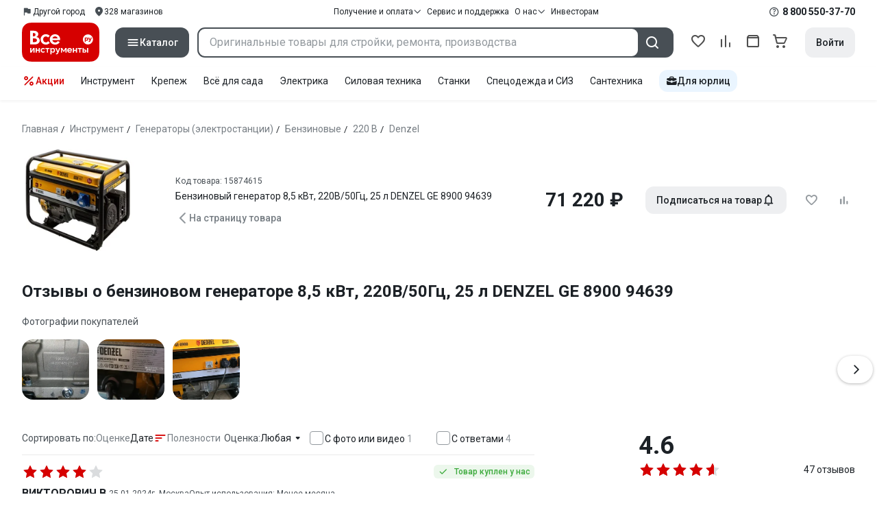

--- FILE ---
content_type: application/javascript
request_url: https://cdn.vseinstrumenti.ru/sv3/_product/BzHHGtwF.js
body_size: 44090
content:
import{U as Ze,a as fe,D as er,r as tr,_ as we,b6 as $i,K as ji,a4 as je,c as _e,T as Yr,Q as Qr,e as ne,f as K,g as be,x as ge,t as ie,V as B,u as J,l as Ar,k as Q,z as Y,v as ce,a5 as de,h as Ni,y as re,A as At,a6 as Ne,ab as Gi,b7 as Zr,d as ct,i as ei,X as St,s as rr,aB as ti,W as Yt,p as ri,aV as zi,aq as qi,b8 as Vi,b9 as Hi,F as Ge,aj as ii,a_ as Wi,a9 as oi,j as Ki,aQ as Xi,a7 as si,w as Ji,I as Yi}from"./AmvvqG9Z.js";import{bb as Qi,bc as Zi,bd as ai,be as ir,d as me,ar as ot,bf as ut,bg as Ir,bh as eo,bi as Pr,bj as to,bk as Tr,bl as ro,bm as io,bn as oo,bo as so,bp as ni,c as Ke,h as ao,i as Bt,u as ze,bq as Or,br as He,bs as no,bt as lo,bu as uo,bv as li,bw as co,bx as ui,aA as Qe,by as ci,bz as Rr,bA as Lr,bB as fo,a as et,bC as Ur,bD as di,bE as ho,bF as po,bG as Fr,bH as mo,bI as go,bJ as bo,bK as vo,bL as yo,ao as fi,bM as wo,bN as _o,f as Co,g as hi,bO as pi,bP as Mr,bQ as $r,bR as mi,bS as ko,bT as Do,bU as So,k as Le,j as or,bV as sr,Z as It,b as xt,as as Bo,m as st,bW as xo,P as Et,bX as gi,bY as Eo,bZ as Ao,b_ as Io,b$ as bi,$ as Po,c0 as To,y as Oo,e as vi,aB as Ro,ax as Lo,n as Uo,c1 as Fo,c2 as jr,c3 as Mo,c4 as $o,c5 as jo,w as No,x as Go,b1 as zo,c6 as qo,t as Vo,c7 as Ho}from"./DfF0sJ_v.js";import{f as Wo}from"./DLMFUjve.js";import{_ as Ko}from"./D7ehRIkr.js";import{c as Nr,g as Ln}from"./BQeeyI6E.js";globalThis.$fetch||(globalThis.$fetch=Qi.create({baseURL:Zi()}));"global"in globalThis||(globalThis.global=globalThis);const Xo=ai(()=>{ir("skipHydrate",t=>{})}),Jo=ai(()=>{ir("JSONifiable",t=>JSON.parse(t))}),Yo=[["NuxtError",t=>ot(t)],["EmptyShallowRef",t=>Ze(t==="_"?void 0:t==="0n"?BigInt(0):Ir(t))],["EmptyRef",t=>fe(t==="_"?void 0:t==="0n"?BigInt(0):Ir(t))],["ShallowRef",t=>Ze(t)],["ShallowReactive",t=>er(t)],["Ref",t=>fe(t)],["Reactive",t=>tr(t)]],Qo=me({name:"nuxt:revive-payload:client",order:-30,async setup(t){let l,a;for(const[c,k]of Yo)ir(c,k);Object.assign(t.payload,([l,a]=ut(()=>t.runWithContext(eo)),l=await l,a(),l)),delete window.__NUXT__}});async function ar(t,l={}){const a=l.document||t.resolvedOptions.document;if(!a||!t.dirty)return;const c={shouldRender:!0,tags:[]};if(await t.hooks.callHook("dom:beforeRender",c),!!c.shouldRender)return t._domUpdatePromise||(t._domUpdatePromise=new Promise(async k=>{const h=new Map,F=new Promise(P=>{t.resolveTags().then(j=>{P(j.map(T=>{const U=h.get(T._d)||0,V={tag:T,id:(U?`${T._d}:${U}`:T._d)||Pr(T),shouldRender:!0};return T._d&&to(T._d)&&h.set(T._d,U+1),V}))})});let n=t._dom;if(!n){n={title:a.title,elMap:new Map().set("htmlAttrs",a.documentElement).set("bodyAttrs",a.body)};for(const P of["body","head"]){const j=a[P]?.children;for(const T of j){const U=T.tagName.toLowerCase();if(!Tr.has(U))continue;const V=ro({tag:U,props:{}},{innerHTML:T.innerHTML,...T.getAttributeNames().reduce((W,ee)=>(W[ee]=T.getAttribute(ee),W),{})||{}});if(V.key=T.getAttribute("data-hid")||void 0,V._d=io(V)||Pr(V),n.elMap.has(V._d)){let W=1,ee=V._d;for(;n.elMap.has(ee);)ee=`${V._d}:${W++}`;n.elMap.set(ee,T)}else n.elMap.set(V._d,T)}}}n.pendingSideEffects={...n.sideEffects},n.sideEffects={};function b(P,j,T){const U=`${P}:${j}`;n.sideEffects[U]=T,delete n.pendingSideEffects[U]}function w({id:P,$el:j,tag:T}){const U=T.tag.endsWith("Attrs");n.elMap.set(P,j),U||(T.textContent&&T.textContent!==j.textContent&&(j.textContent=T.textContent),T.innerHTML&&T.innerHTML!==j.innerHTML&&(j.innerHTML=T.innerHTML),b(P,"el",()=>{j?.remove(),n.elMap.delete(P)}));for(const V in T.props){if(!Object.prototype.hasOwnProperty.call(T.props,V))continue;const W=T.props[V];if(V.startsWith("on")&&typeof W=="function"){const m=j?.dataset;if(m&&m[`${V}fired`]){const f=V.slice(0,-5);W.call(j,new Event(f.substring(2)))}j.getAttribute(`data-${V}`)!==""&&((T.tag==="bodyAttrs"?a.defaultView:j).addEventListener(V.substring(2),W.bind(j)),j.setAttribute(`data-${V}`,""));continue}const ee=`attr:${V}`;if(V==="class"){if(!W)continue;for(const m of W)U&&b(P,`${ee}:${m}`,()=>j.classList.remove(m)),!j.classList.contains(m)&&j.classList.add(m)}else if(V==="style"){if(!W)continue;for(const[m,f]of W)b(P,`${ee}:${m}`,()=>{j.style.removeProperty(m)}),j.style.setProperty(m,f)}else W!==!1&&W!==null&&(j.getAttribute(V)!==W&&j.setAttribute(V,W===!0?"":String(W)),U&&b(P,ee,()=>j.removeAttribute(V)))}}const O=[],A={bodyClose:void 0,bodyOpen:void 0,head:void 0},$=await F;for(const P of $){const{tag:j,shouldRender:T,id:U}=P;if(T){if(j.tag==="title"){a.title=j.textContent,b("title","",()=>a.title=n.title);continue}P.$el=P.$el||n.elMap.get(U),P.$el?w(P):Tr.has(j.tag)&&O.push(P)}}for(const P of O){const j=P.tag.tagPosition||"head";P.$el=a.createElement(P.tag.tag),w(P),A[j]=A[j]||a.createDocumentFragment(),A[j].appendChild(P.$el)}for(const P of $)await t.hooks.callHook("dom:renderTag",P,a,b);A.head&&a.head.appendChild(A.head),A.bodyOpen&&a.body.insertBefore(A.bodyOpen,a.body.firstChild),A.bodyClose&&a.body.appendChild(A.bodyClose);for(const P in n.pendingSideEffects)n.pendingSideEffects[P]();t._dom=n,await t.hooks.callHook("dom:rendered",{renders:$}),k()}).finally(()=>{t._domUpdatePromise=void 0,t.dirty=!1})),t._domUpdatePromise}function Zo(t={}){const l=t.domOptions?.render||ar;t.document=t.document||(typeof window<"u"?document:void 0);const a=t.document?.head.querySelector('script[id="unhead:payload"]')?.innerHTML||!1;return oo({...t,plugins:[...t.plugins||[],{key:"client",hooks:{"entries:updated":l}}],init:[a?JSON.parse(a):!1,...t.init||[]]})}function es(t,l){let a=0;return()=>{const c=++a;l(()=>{a===c&&t()})}}function ts(t={}){const l=Zo({domOptions:{render:es(()=>ar(l),a=>setTimeout(a,0))},...t});return l.install=so(l),l}const rs={disableDefaults:!0},is=me({name:"nuxt:head",enforce:"pre",setup(t){const l=ts(rs);t.vueApp.use(l);{let a=!0;const c=async()=>{a=!1,await ar(l)};l.hooks.hook("dom:beforeRender",k=>{k.shouldRender=!a}),t.hooks.hook("page:start",()=>{a=!0}),t.hooks.hook("page:finish",()=>{t.isHydrating||c()}),t.hooks.hook("app:error",c),t.hooks.hook("app:suspense:resolve",c)}}}),Vt=[{name:"product",path:"/product",component:()=>we(()=>import("./DLMFUjve.js").then(t=>t.p),[],import.meta.url)},{name:"reviews",path:"/reviews",component:()=>we(()=>import("./DLMFUjve.js").then(t=>t.r),[],import.meta.url)},{name:"add-review",path:"/add-review",meta:Wo||{},component:()=>we(()=>import("./DLMFUjve.js").then(t=>t.g),[],import.meta.url)},{name:"consumables",path:"/consumables",component:()=>we(()=>import("./DLMFUjve.js").then(t=>t.h),[],import.meta.url)},{name:"discussions",path:"/discussions",component:()=>we(()=>import("./DLMFUjve.js").then(t=>t.i),[],import.meta.url)},{name:"product-mobile",path:"/product-mobile",component:()=>we(()=>import("./DLMFUjve.js").then(t=>t.j),[],import.meta.url)}],os=ni(async(t,l)=>{let a,c;if(!t.meta?.validate)return;const k=([a,c]=ut(()=>Promise.resolve(t.meta.validate(t))),a=await a,c(),a);if(k===!0)return;const h=ot({fatal:!0,statusCode:k&&k.statusCode||404,statusMessage:k&&k.statusMessage||`Page Not Found: ${t.fullPath}`,data:{path:t.fullPath}});return typeof window<"u"&&window.history.pushState({},"",l.fullPath),h}),ss=ni(()=>{const t=Ke();if(t.isHydrating&&t.payload.serverRendered)return;const{getCookieConfig:l}=ao(),a=Bt("pages_viewed",l("hour",{timeModifier:4}));a.value=(Number.isInteger(+a.value)?a.value:0)+1}),as=[os,ss],Qt={};function ns(t,l,a){const{pathname:c,search:k,hash:h}=l,F=t.indexOf("#");if(F>-1){const w=h.includes(t.slice(F))?t.slice(F).length:1;let O=h.slice(w);return O[0]!=="/"&&(O="/"+O),Lr(O,"")}const n=Lr(c,t),b=!a||fo(n,a)?n:a;return b+(b.includes("?")?"":k)+h}const ls=me({name:"nuxt:router",enforce:"pre",async setup(t){let l,a,c=ze().app.baseURL;Or&&!c.includes("#")&&(c+="#");const k=He.history?.(c)??(Or?no(c):lo(c)),h=He.routes?([l,a]=ut(()=>He.routes(Vt)),l=await l,a(),l??Vt):Vt;let F;const n=uo({...He,scrollBehavior:(U,V,W)=>{if(V===Rr){F=W;return}if(He.scrollBehavior){if(n.options.scrollBehavior=He.scrollBehavior,"scrollRestoration"in window.history){const ee=n.beforeEach(()=>{ee(),window.history.scrollRestoration="manual"})}return He.scrollBehavior(U,Rr,F||W)}},history:k,routes:h});"scrollRestoration"in window.history&&(window.history.scrollRestoration="auto"),t.vueApp.use(n);const b=Ze(n.currentRoute.value);n.afterEach((U,V)=>{b.value=V}),Object.defineProperty(t.vueApp.config.globalProperties,"previousRoute",{get:()=>b.value});const w=ns(c,window.location,t.payload.path),O=Ze(n.currentRoute.value),A=()=>{O.value=n.currentRoute.value};n.afterEach((U,V)=>{U.matched.at(-1)?.components?.default===V.matched.at(-1)?.components?.default&&A()});const $={sync:A};for(const U in O.value)Object.defineProperty($,U,{get:()=>O.value[U],enumerable:!0});t._route=er($),t._middleware||={global:[],named:{}};const P=li();n.afterEach(async(U,V,W)=>{delete t._processingMiddleware,!t.isHydrating&&P.value&&await t.runWithContext(co),W&&await t.callHook("page:loading:end")});try{[l,a]=ut(()=>n.isReady()),await l,a()}catch(U){[l,a]=ut(()=>t.runWithContext(()=>Qe(U))),await l,a()}const j=w!==n.currentRoute.value.fullPath?n.resolve(w):n.currentRoute.value;A();const T=t.payload.state._layout;return n.beforeEach(async(U,V)=>{await t.callHook("page:loading:start"),U.meta=tr(U.meta),t.isHydrating&&T&&!$i(U.meta.layout)&&(U.meta.layout=T),t._processingMiddleware=!0;{const W=new Set([...as,...t._middleware.global]);for(const ee of U.matched){const m=ee.meta.middleware;if(m)for(const f of ui(m))W.add(f)}for(const ee of W){const m=typeof ee=="string"?t._middleware.named[ee]||await Qt[ee]?.().then(f=>f.default||f):ee;if(!m)throw new Error(`Unknown route middleware: '${ee}'.`);try{const f=await t.runWithContext(()=>m(U,V));if(!t.payload.serverRendered&&t.isHydrating&&(f===!1||f instanceof Error)){const R=f||ot({statusCode:404,statusMessage:`Page Not Found: ${w}`});return await t.runWithContext(()=>Qe(R)),!1}if(f===!0)continue;if(f===!1)return f;if(f)return ci(f)&&f.fatal&&await t.runWithContext(()=>Qe(f)),f}catch(f){const R=ot(f);return R.fatal&&await t.runWithContext(()=>Qe(R)),R}}}}),n.onError(async()=>{delete t._processingMiddleware,await t.callHook("page:loading:end")}),n.afterEach(U=>{if(U.matched.length===0)return t.runWithContext(()=>Qe(ot({statusCode:404,fatal:!1,statusMessage:`Page not found: ${U.fullPath}`,data:{path:U.fullPath}})))}),t.hooks.hookOnce("app:created",async()=>{try{"name"in j&&(j.name=void 0),await n.replace({...j,force:!0}),n.options.scrollBehavior=He.scrollBehavior}catch(U){await t.runWithContext(()=>Qe(U))}}),{provide:{router:n}}}}),us=me({name:"nuxt:payload",setup(t){const l=new Set;et().beforeResolve(async(a,c)=>{if(a.path===c.path)return;const k=await Ur(a.path);if(k){for(const h of l)delete t.static.data[h];for(const h in k.data)h in t.static.data||l.add(h),t.static.data[h]=k.data[h]}}),di(()=>{t.hooks.hook("link:prefetch",async a=>{const{hostname:c}=new URL(a,window.location.href);c===window.location.hostname&&await Ur(a).catch(()=>{console.warn("[nuxt] Error preloading payload for",a)})})})}}),cs=me(()=>{const t=et();di(()=>{t.beforeResolve(async()=>{await new Promise(l=>{setTimeout(l,100),requestAnimationFrame(()=>{setTimeout(l,0)})})})})}),ds=me({name:"nuxt:chunk-reload",setup(t){const l=et(),a=ze(),c=new Set;l.beforeEach(()=>{c.clear()}),t.hook("app:chunkError",({error:h})=>{c.add(h)});function k(h){const F=ho(a.app.baseURL,h.fullPath);po({path:F,persistState:!0})}t.hook("app:manifest:update",()=>{l.beforeResolve(k)}),l.onError((h,F)=>{c.has(h)&&k(F)})}}),fs=me({name:"pinia",setup(t){const l=mo();return t.vueApp.use(l),Fr(l),t.payload&&t.payload.pinia&&(l.state.value=t.payload.pinia),{provide:{pinia:l}}},hooks:{"app:rendered"(){const t=Ke();t.payload.pinia=ji(t.$pinia).state.value,Fr(void 0)}}}),hs=me({name:"nuxt:global-components"}),We={clean:je(()=>we(()=>import("./DfF0sJ_v.js").then(t=>t.ca),[],import.meta.url).then(t=>t.default||t)),default:je(()=>we(()=>import("./DfF0sJ_v.js").then(t=>t.cb),[],import.meta.url).then(t=>t.default||t)),"default-bot":je(()=>we(()=>import("./DfF0sJ_v.js").then(t=>t.cc),[],import.meta.url).then(t=>t.default||t)),mobile:je(()=>we(()=>import("./DfF0sJ_v.js").then(t=>t.cd),[],import.meta.url).then(t=>t.default||t)),"mobile-bot":je(()=>we(()=>import("./DfF0sJ_v.js").then(t=>t.ce),[],import.meta.url).then(t=>t.default||t))},ps=me({name:"nuxt:prefetch",setup(t){const l=et();t.hooks.hook("app:mounted",()=>{l.beforeEach(async a=>{const c=a?.meta?.layout;c&&typeof We[c]=="function"&&await We[c]()})}),t.hooks.hook("link:prefetch",a=>{if(go(a))return;const c=l.resolve(a);if(!c)return;const k=c.meta.layout;let h=ui(c.meta.middleware);h=h.filter(F=>typeof F=="string");for(const F of h)typeof Qt[F]=="function"&&Qt[F]();typeof k=="string"&&k in We&&bo(We[k])})}}),ms=me({async setup(){const t=ze().public.yandexMaps;vo(t),t.initializeOn==="onPluginInit"&&yo().catch(console.error)}}),gs=me(()=>{const l=(ze().app?.cdnURL||"").replace(/\/$/,"");fi({link:[{rel:"preload",as:"font",href:l+"/sv3/_product/vi-sans-fonts/ViSansBold.woff2",type:"font/woff2",crossorigin:"anonymous"},{rel:"preload",as:"font",href:l+"/sv3/_product/vi-sans-fonts/ViSansLight.woff2",type:"font/woff2",crossorigin:"anonymous"},{rel:"preload",as:"font",href:l+"/sv3/_product/vi-sans-fonts/ViSansMedium.woff2",type:"font/woff2",crossorigin:"anonymous"},{rel:"preload",as:"font",href:l+"/sv3/_product/vi-sans-fonts/ViSansNormal.woff2",type:"font/woff2",crossorigin:"anonymous"}]})}),bs=new RegExp(/Googlebot\/|Googlebot-Mobile|Googlebot-Image|Googlebot-News|Googlebot-Video|AdsBot-Google([^-]|$)|AdsBot-Google-Mobile|Feedfetcher-Google|Mediapartners-Google|Mediapartners \(Googlebot\)|APIs-Google|Google-InspectionTool|Storebot-Google|GoogleOther|bingbot|Slurp|[wW]get|LinkedInBot|Python-urllib|python-requests|aiohttp|httpx|libwww-perl|httpunit|Nutch|Go-http-client|phpcrawl|msnbot|jyxobot|FAST-WebCrawler|FAST Enterprise Crawler|BIGLOTRON|Teoma|convera|seekbot|Gigabot|Gigablast|exabot|ia_archiver|GingerCrawler|webmon |HTTrack|grub\.org|UsineNouvelleCrawler|antibot|netresearchserver|speedy|fluffy|findlink|msrbot|panscient|yacybot|AISearchBot|ips-agent|tagoobot|MJ12bot|woriobot|yanga|buzzbot|mlbot|yandex\.com\/bots|purebot|Linguee Bot|CyberPatrol|voilabot|Baiduspider|citeseerxbot|spbot|twengabot|postrank|Turnitin|scribdbot|page2rss|sitebot|linkdex|Adidxbot|ezooms|dotbot|Mail\.RU_Bot|discobot|heritrix|findthatfile|europarchive\.org|NerdByNature\.Bot|(sistrix|SISTRIX) [cC]rawler|Ahrefs(Bot|SiteAudit)|fuelbot|CrunchBot|IndeedBot|mappydata|woobot|ZoominfoBot|PrivacyAwareBot|Multiviewbot|SWIMGBot|Grobbot|eright|Apercite|semanticbot|Aboundex|domaincrawler|wbsearchbot|summify|CCBot|edisterbot|SeznamBot|ec2linkfinder|gslfbot|aiHitBot|intelium_bot|facebookexternalhit|Yeti|RetrevoPageAnalyzer|lb-spider|Sogou|lssbot|careerbot|wotbox|wocbot|ichiro|DuckDuckBot|lssrocketcrawler|drupact|webcompanycrawler|acoonbot|openindexspider|gnam gnam spider|web-archive-net\.com\.bot|backlinkcrawler|coccoc|integromedb|content crawler spider|toplistbot|it2media-domain-crawler|ip-web-crawler\.com|siteexplorer\.info|elisabot|proximic|changedetection|arabot|WeSEE:Search|niki-bot|CrystalSemanticsBot|rogerbot|360Spider|psbot|InterfaxScanBot|CC Metadata Scaper|g00g1e\.net|GrapeshotCrawler|urlappendbot|brainobot|fr-crawler|binlar|SimpleCrawler|Twitterbot|cXensebot|smtbot|bnf\.fr_bot|A6-Indexer|ADmantX|Facebot|OrangeBot\/|memorybot|AdvBot|MegaIndex|SemanticScholarBot|ltx71|nerdybot|xovibot|BUbiNG|Qwantify|archive\.org_bot|Applebot|TweetmemeBot|crawler4j|findxbot|S[eE][mM]rushBot|yoozBot|lipperhey|Y!J|Domain Re-Animator Bot|AddThis|Screaming Frog SEO Spider|MetaURI|Scrapy|Livelap[bB]ot|OpenHoseBot|CapsuleChecker|collection@infegy\.com|IstellaBot|DeuSu\/|betaBot|Cliqzbot\/|MojeekBot\/|netEstate NE Crawler|SafeSearch microdata crawler|Gluten Free Crawler\/|Sonic|Sysomos|Trove|deadlinkchecker|Slack-ImgProxy|Embedly|RankActiveLinkBot|iskanie|SafeDNSBot|SkypeUriPreview|Veoozbot|Slackbot|redditbot|datagnionbot|Google-Adwords-Instant|adbeat_bot|WhatsApp|contxbot|pinterest\.com\/bot|electricmonk|GarlikCrawler|BingPreview\/|vebidoobot|FemtosearchBot|Yahoo Link Preview|MetaJobBot|DomainStatsBot|mindUpBot|Daum\/|Jugendschutzprogramm-Crawler|Xenu Link Sleuth|Pcore-HTTP|moatbot|KosmioBot|[pP]ingdom|AppInsights|PhantomJS|Gowikibot|PiplBot|Discordbot|TelegramBot|Jetslide|newsharecounts|James BOT|Bark[rR]owler|TinEye|SocialRankIOBot|trendictionbot|Ocarinabot|epicbot|Primalbot|DuckDuckGo-Favicons-Bot|GnowitNewsbot|Leikibot|LinkArchiver|YaK\/|PaperLiBot|Digg Deeper|dcrawl|Snacktory|AndersPinkBot|Fyrebot|EveryoneSocialBot|Mediatoolkitbot|Luminator-robots|ExtLinksBot|SurveyBot|NING\/|okhttp|Nuzzel|omgili|PocketParser|YisouSpider|um-LN|ToutiaoSpider|MuckRack|Jamie's Spider|AHC\/|NetcraftSurveyAgent|Laserlikebot|^Apache-HttpClient|AppEngine-Google|Jetty|Upflow|Thinklab|Traackr\.com|Twurly|Mastodon|http_get|DnyzBot|botify|007ac9 Crawler|BehloolBot|BrandVerity|check_http|BDCbot|ZumBot|EZID|ICC-Crawler|ArchiveBot|^LCC |filterdb\.iss\.net\/crawler|BLP_bbot|BomboraBot|Buck\/|Companybook-Crawler|Genieo|magpie-crawler|MeltwaterNews|Moreover|newspaper\/|ScoutJet|(^| )sentry\/|StorygizeBot|UptimeRobot|OutclicksBot|seoscanners|Hatena|Google Web Preview|MauiBot|AlphaBot|SBL-BOT|IAS crawler|adscanner|Netvibes|acapbot|Baidu-YunGuanCe|bitlybot|blogmuraBot|Bot\.AraTurka\.com|bot-pge\.chlooe\.com|BoxcarBot|BTWebClient|ContextAd Bot|Digincore bot|Disqus|Feedly|Fetch\/|Fever|Flamingo_SearchEngine|FlipboardProxy|g2reader-bot|G2 Web Services|imrbot|K7MLWCBot|Kemvibot|Landau-Media-Spider|linkapediabot|vkShare|Siteimprove\.com|BLEXBot\/|DareBoost|ZuperlistBot\/|Miniflux\/|Feedspot|Diffbot\/|SEOkicks|tracemyfile|Nimbostratus-Bot|zgrab|PR-CY\.RU|AdsTxtCrawler|Datafeedwatch|Zabbix|TangibleeBot|google-xrawler|axios|Amazon CloudFront|Pulsepoint|CloudFlare-AlwaysOnline|Cloudflare-Healthchecks|Cloudflare-Traffic-Manager|CloudFlare-Prefetch|Cloudflare-SSLDetector|https:\/\/developers\.cloudflare\.com\/security-center\/|Google-Structured-Data-Testing-Tool|WordupInfoSearch|WebDataStats|HttpUrlConnection|ZoomBot|VelenPublicWebCrawler|MoodleBot|jpg-newsbot|outbrain|W3C_Validator|Validator\.nu|W3C-checklink|W3C-mobileOK|W3C_I18n-Checker|FeedValidator|W3C_CSS_Validator|W3C_Unicorn|Google-PhysicalWeb|Blackboard|ICBot\/|BazQux|Twingly|Rivva|Experibot|awesomecrawler|Dataprovider\.com|GroupHigh\/|theoldreader\.com|AnyEvent|Uptimebot\.org|Nmap Scripting Engine|2ip\.ru|Clickagy|Caliperbot|MBCrawler|online-webceo-bot|B2B Bot|AddSearchBot|Google Favicon|HubSpot|Chrome-Lighthouse|HeadlessChrome|CheckMarkNetwork\/|www\.uptime\.com|Streamline3Bot\/|serpstatbot\/|MixnodeCache\/|^curl|SimpleScraper|RSSingBot|Jooblebot|fedoraplanet|Friendica|NextCloud|Tiny Tiny RSS|RegionStuttgartBot|Bytespider|Datanyze|Google-Site-Verification|TrendsmapResolver|tweetedtimes|NTENTbot|Gwene|SimplePie|SearchAtlas|Superfeedr|feedbot|UT-Dorkbot|Amazonbot|SerendeputyBot|Eyeotabot|officestorebot|Neticle Crawler|SurdotlyBot|LinkisBot|AwarioSmartBot|AwarioRssBot|RyteBot|FreeWebMonitoring SiteChecker|AspiegelBot|NAVER Blog Rssbot|zenback bot|SentiBot|Domains Project\/|Pandalytics|VKRobot|bidswitchbot|tigerbot|NIXStatsbot|Atom Feed Robot|[Cc]urebot|PagePeeker\/|Vigil\/|rssbot\/|startmebot\/|JobboerseBot|seewithkids|NINJA bot|Cutbot|BublupBot|BrandONbot|RidderBot|Taboolabot|Dubbotbot|FindITAnswersbot|infoobot|Refindbot|BlogTraffic\/\d\.\d+ Feed-Fetcher|SeobilityBot|Cincraw|Dragonbot|VoluumDSP-content-bot|FreshRSS|BitBot|^PHP-Curl-Class|Google-Certificates-Bridge|centurybot|Viber|e\.ventures Investment Crawler|evc-batch|PetalBot|virustotal|(^| )PTST\/|minicrawler|Cookiebot|trovitBot|seostar\.co|IonCrawl|Uptime-Kuma|Seekport|FreshpingBot|Feedbin|CriteoBot|Snap URL Preview Service|Better Uptime Bot|RuxitSynthetic|Google-Read-Aloud|Valve\/Steam|OdklBot\/|GPTBot|ChatGPT-User|OAI-SearchBot|YandexRenderResourcesBot\/|LightspeedSystemsCrawler|ev-crawler\/|BitSightBot\/|woorankreview\/|Google-Safety|AwarioBot|DataForSeoBot|Linespider|WellKnownBot|A Patent Crawler|StractBot|search\.marginalia\.nu|YouBot|Nicecrawler|Neevabot|BrightEdge Crawler|SiteCheckerBotCrawler|TombaPublicWebCrawler|CrawlyProjectCrawler|KomodiaBot|KStandBot|CISPA Webcrawler|MTRobot|hyscore\.io|AlexandriaOrgBot|2ip bot|Yellowbrandprotectionbot|SEOlizer|vuhuvBot|INETDEX-BOT|Synapse|t3versionsBot|deepnoc|Cocolyzebot|hypestat|ReverseEngineeringBot|sempi\.tech|Iframely|MetaInspector|node-fetch|l9explore|python-opengraph|OpenGraphCheck|developers\.google\.com\/\+\/web\/snippet|SenutoBot|MaCoCu|NewsBlur|inoreader|NetSystemsResearch|PageThing|WordPress\/|PhxBot|ImagesiftBot|Expanse|InternetMeasurement|^BW\/|GeedoBot|Audisto Crawler|PerplexityBot\/|[cC]laude[bB]ot|Monsidobot|GroupMeBot|Vercelbot|vercel-screenshot|facebookcatalog\/|meta-externalads\/|meta-externalagent\/|meta-externalfetcher\/|AcademicBotRTU|KeybaseBot|Lemmy|CookieHubScan|Hydrozen\.io|HTTP Banner Detection|SummalyBot|MicrosoftPreview\/|GeedoProductSearch|TikTokSpider|OnCrawl\/|sindresorhus\/got|CensysInspect\/|SBIntuitionsBot\/|sitebulb|YextBot\/|DatadogSynthetics|Google-Ads-Conversions/),vs=/(android|bb\d+|meego).+mobile|avantgo|bada\/|blackberry|blazer|compal|elaine|FBAN|FBAV|fennec|hiptop|iemobile|ip(hone|od)|Instagram|iris|kindle|lge |maemo|midp|mmp|mobile.+firefox|netfront|opera m(ob|in)i|palm( os)?|phone|p(ixi|re)\/|plucker|pocket|psp|series(4|6)0|symbian|treo|up\.(browser|link)|vodafone|wap|windows ce|xda|xiino/i,ys=/1207|6310|6590|3gso|4thp|50[1-6]i|770s|802s|a wa|abac|ac(er|oo|s\-)|ai(ko|rn)|al(av|ca|co)|amoi|an(ex|ny|yw)|aptu|ar(ch|go)|as(te|us)|attw|au(di|\-m|r |s )|avan|be(ck|ll|nq)|bi(lb|rd)|bl(ac|az)|br(e|v)w|bumb|bw\-(n|u)|c55\/|capi|ccwa|cdm\-|cell|chtm|cldc|cmd\-|co(mp|nd)|craw|da(it|ll|ng)|dbte|dc\-s|devi|dica|dmob|do(c|p)o|ds(12|\-d)|el(49|ai)|em(l2|ul)|er(ic|k0)|esl8|ez([4-7]0|os|wa|ze)|fetc|fly(\-|_)|g1 u|g560|gene|gf\-5|g\-mo|go(\.w|od)|gr(ad|un)|haie|hcit|hd\-(m|p|t)|hei\-|hi(pt|ta)|hp( i|ip)|hs\-c|ht(c(\-| |_|a|g|p|s|t)|tp)|hu(aw|tc)|i\-(20|go|ma)|i230|iac( |\-|\/)|ibro|idea|ig01|ikom|im1k|inno|ipaq|iris|ja(t|v)a|jbro|jemu|jigs|kddi|keji|kgt( |\/)|klon|kpt |kwc\-|kyo(c|k)|le(no|xi)|lg( g|\/(k|l|u)|50|54|\-[a-w])|libw|lynx|m1\-w|m3ga|m50\/|ma(te|ui|xo)|mc(01|21|ca)|m\-cr|me(rc|ri)|mi(o8|oa|ts)|mmef|mo(01|02|bi|de|do|t(\-| |o|v)|zz)|mt(50|p1|v )|mwbp|mywa|n10[0-2]|n20[2-3]|n30(0|2)|n50(0|2|5)|n7(0(0|1)|10)|ne((c|m)\-|on|tf|wf|wg|wt)|nok(6|i)|nzph|o2im|op(ti|wv)|oran|owg1|p800|pan(a|d|t)|pdxg|pg(13|\-([1-8]|c))|phil|pire|pl(ay|uc)|pn\-2|po(ck|rt|se)|prox|psio|pt\-g|qa\-a|qc(07|12|21|32|60|\-[2-7]|i\-)|qtek|r380|r600|raks|rim9|ro(ve|zo)|s55\/|sa(ge|ma|mm|ms|ny|va)|sc(01|h\-|oo|p\-)|sdk\/|se(c(\-|0|1)|47|mc|nd|ri)|sgh\-|shar|sie(\-|m)|sk\-0|sl(45|id)|sm(al|ar|b3|it|t5)|so(ft|ny)|sp(01|h\-|v\-|v )|sy(01|mb)|t2(18|50)|t6(00|10|18)|ta(gt|lk)|tcl\-|tdg\-|tel(i|m)|tim\-|t\-mo|to(pl|sh)|ts(70|m\-|m3|m5)|tx\-9|up(\.b|g1|si)|utst|v400|v750|veri|vi(rg|te)|vk(40|5[0-3]|\-v)|vm40|voda|vulc|vx(52|53|60|61|70|80|81|83|85|98)|w3c(\-| )|webc|whit|wi(g |nc|nw)|wmlb|wonu|x700|yas\-|your|zeto|zte\-/i,ws=/(android|bb\d+|meego).+mobile|avantgo|bada\/|blackberry|blazer|compal|elaine|FBAN|FBAV|fennec|hiptop|iemobile|ip(hone|od)|Instagram|iris|kindle|lge |maemo|midp|mmp|mobile.+firefox|netfront|opera m(ob|in)i|palm( os)?|phone|p(ixi|re)\/|plucker|pocket|psp|series(4|6)0|symbian|treo|up\.(browser|link)|vodafone|wap|windows ce|xda|xiino|android|ipad|playbook|silk/i,_s=/1207|6310|6590|3gso|4thp|50[1-6]i|770s|802s|a wa|abac|ac(er|oo|s\-)|ai(ko|rn)|al(av|ca|co)|amoi|an(ex|ny|yw)|aptu|ar(ch|go)|as(te|us)|attw|au(di|\-m|r |s )|avan|be(ck|ll|nq)|bi(lb|rd)|bl(ac|az)|br(e|v)w|bumb|bw\-(n|u)|c55\/|capi|ccwa|cdm\-|cell|chtm|cldc|cmd\-|co(mp|nd)|craw|da(it|ll|ng)|dbte|dc\-s|devi|dica|dmob|do(c|p)o|ds(12|\-d)|el(49|ai)|em(l2|ul)|er(ic|k0)|esl8|ez([4-7]0|os|wa|ze)|fetc|fly(\-|_)|g1 u|g560|gene|gf\-5|g\-mo|go(\.w|od)|gr(ad|un)|haie|hcit|hd\-(m|p|t)|hei\-|hi(pt|ta)|hp( i|ip)|hs\-c|ht(c(\-| |_|a|g|p|s|t)|tp)|hu(aw|tc)|i\-(20|go|ma)|i230|iac( |\-|\/)|ibro|idea|ig01|ikom|im1k|inno|ipaq|iris|ja(t|v)a|jbro|jemu|jigs|kddi|keji|kgt( |\/)|klon|kpt |kwc\-|kyo(c|k)|le(no|xi)|lg( g|\/(k|l|u)|50|54|\-[a-w])|libw|lynx|m1\-w|m3ga|m50\/|ma(te|ui|xo)|mc(01|21|ca)|m\-cr|me(rc|ri)|mi(o8|oa|ts)|mmef|mo(01|02|bi|de|do|t(\-| |o|v)|zz)|mt(50|p1|v )|mwbp|mywa|n10[0-2]|n20[2-3]|n30(0|2)|n50(0|2|5)|n7(0(0|1)|10)|ne((c|m)\-|on|tf|wf|wg|wt)|nok(6|i)|nzph|o2im|op(ti|wv)|oran|owg1|p800|pan(a|d|t)|pdxg|pg(13|\-([1-8]|c))|phil|pire|pl(ay|uc)|pn\-2|po(ck|rt|se)|prox|psio|pt\-g|qa\-a|qc(07|12|21|32|60|\-[2-7]|i\-)|qtek|r380|r600|raks|rim9|ro(ve|zo)|s55\/|sa(ge|ma|mm|ms|ny|va)|sc(01|h\-|oo|p\-)|sdk\/|se(c(\-|0|1)|47|mc|nd|ri)|sgh\-|shar|sie(\-|m)|sk\-0|sl(45|id)|sm(al|ar|b3|it|t5)|so(ft|ny)|sp(01|h\-|v\-|v )|sy(01|mb)|t2(18|50)|t6(00|10|18)|ta(gt|lk)|tcl\-|tdg\-|tel(i|m)|tim\-|t\-mo|to(pl|sh)|ts(70|m\-|m3|m5)|tx\-9|up(\.b|g1|si)|utst|v400|v750|veri|vi(rg|te)|vk(40|5[0-3]|\-v)|vm40|voda|vulc|vx(52|53|60|61|70|80|81|83|85|98)|w3c(\-| )|webc|whit|wi(g |nc|nw)|wmlb|wonu|x700|yas\-|your|zeto|zte\-/i;function Cs(t){return vs.test(t)||ys.test(t.slice(0,4))}function ks(t){return ws.test(t)||_s.test(t.slice(0,4))}function Ds(t){return/iPad|iPhone|iPod/.test(t)}function yi(t){return/android/i.test(t)}function Ss(t){return/Windows/.test(t)}function Bs(t){return/Mac OS X/.test(t)}function xs(t){return/Linux/i.test(t)&&!yi(t)}const Es=[{name:"Samsung",regex:/SamsungBrowser/i},{name:"Edge",regex:/edg(?:[ea]|ios)?\//i},{name:"Firefox",regex:/firefox|iceweasel|fxios/i},{name:"Chrome",regex:/chrome|crios|crmo/i},{name:"Safari",regex:/safari|applewebkit/i}];function As(t){for(const l of Es)if(l.regex.test(t))return l.name;return""}function Is(t,l={}){let a=!1,c=!1,k=!1,h=!1;if(t==="Amazon CloudFront")l["cloudfront-is-mobile-viewer"]==="true"&&(a=!0,c=!0),l["cloudfront-is-tablet-viewer"]==="true"&&(a=!1,c=!0),l["cloudfront-is-desktop-viewer"]==="true"&&(a=!1,c=!1),l["cloudfront-is-ios-viewer"]==="true"&&(k=!0),l["cloudfront-is-android-viewer"]==="true"&&(h=!0);else if(l&&l["cf-device-type"])switch(l["cf-device-type"]){case"mobile":a=!0,c=!0;break;case"tablet":a=!1,c=!0;break;case"desktop":a=!1,c=!1;break}else a=Cs(t),c=ks(t),k=Ds(t),h=yi(t);const F=Ss(t),n=Bs(t),b=xs(t),w=As(t),O=w==="Safari",A=w==="Firefox",$=w==="Edge",P=w==="Chrome",j=w==="Samsung",T=bs.test(t);return{userAgent:t,isMobile:a,isMobileOrTablet:c,isTablet:!a&&c,isDesktop:!c,isIos:k,isAndroid:h,isWindows:F,isLinux:b,isMacOS:n,isApple:n||k,isDesktopOrTablet:!a,isSafari:O,isFirefox:A,isEdge:$,isChrome:P,isSamsung:j,isCrawler:T}}const Ps=me(()=>{const l=ze().public.device.defaultUserAgent;let a;{const c=navigator.userAgent||l;a=tr(Is(c))}return{provide:{device:a}}}),Ts=me(()=>{const a=(ze().app?.cdnURL||"").replace(/\/$/,"")+"/sv3/_product/vi-icons-font/df324fb27aefdb1f8d46f5b77b2a4bb1.woff2";fi({link:[{rel:"preload",as:"font",href:a,type:"font/woff2",crossorigin:"anonymous"}]})}),Os=me(t=>{const l=Ze({component:"div",props:{},listeners:{},componentProps:{},componentListeners:{}});t.vueApp.provide(wo,l)}),Rs=me(t=>{const l=Ze([]);t.vueApp.provide(_o,l)}),Ls=me(t=>{const l=Co(),a=hi(),c=pi(),h=t.$config.public.browserBaseURL,F=new Headers;return c.cookie&&F.set("cookie",c.cookie),{provide:{customFetch:$fetch.create({baseURL:h,headers:F,credentials:"include",onRequest({options:b}){const w=new Headers(b.headers);a.activeRegion?.localityId&&w.set("x-locality-id",a.activeRegion.localityId),l.accessToken&&w.set("token",l.accessToken),b.forceParentLocality&&a.activeRegion?.parentLocalityId&&w.set("x-locality-id",a.activeRegion.parentLocalityId),b.headers=w},async onResponseError({response:b,options:w}){if(b.status===401&&w.retry===void 0){const{data:O}=await $fetch("/api/v1/auth/refresh-auth",{baseURL:h,method:"post",credentials:"include",headers:F});l.handleAuthRefresh(O),w.retryStatusCodes=[401],w.retryDelay=0,w.retry=1}}})}}}),Us=me(t=>{let l=t.$device.isDesktop,a=t.$device.isMobileOrTablet;if(t.ssrContext){const c=pi();c["x-mobile-version"]&&(l=c["x-mobile-version"]==="0",a=c["x-mobile-version"]==="1")}t.$device.isDesktop=l,t.$device.isMobile=a}),at=Object.freeze(Object.assign(()=>{},{__mock__:!0})),Fs=at,Ye=at,Ht=at,$e=at,Wt=at,Kt=at;function Ms(t){return(ze().public.scripts||{})[t]}function $s(t,l,a){const c=Ms(t),k=Object.assign(a||{},typeof c=="object"?c:{}),h=l(k,{scriptInput:k.scriptInput});let F=h.scriptInput;const n=k.scriptInput?.src,b=h.scriptInput?.src;if(n&&b&&typeof b=="string"&&typeof n=="string"){const $=Mr(b),P=Mr(n),j=$r($.search||""),T=$r(P.search||""),U={...j,...T},V=P.href?.split("?")[0]||n;F={...h.scriptInput||{},src:mi(V,U)}}const w=ko(F,k.scriptInput,{key:t}),O=Object.assign(k?.scriptOptions||{},h.scriptOptions||{}),A=O.beforeInit;return O.beforeInit=()=>{A?.(),h.clientInit?.()},Do(w,O)}Fs({id:Ye(),l:$e(Ye()),auth:$e(Ye()),preview:$e(Ye()),cookiesWin:$e(Kt([Ht(),Wt("x")])),debug:$e(Kt([Ht(),Wt("x")])),npa:$e(Kt([Ht(),Wt("1")])),dataLayer:$e(Ye()),envName:$e(Ye()),authReferrerPolicy:$e(Ye())});function js(t){return $s(t?.key||"googleTagManager",l=>{const a=l?.l??l?.dataLayer??"dataLayer";return{scriptInput:{src:mi("https://www.googletagmanager.com/gtm.js",{id:l.id,l:l.l,gtm_auth:l.auth,gtm_preview:l.preview,gtm_cookies_win:l.cookiesWin?"x":void 0,gtm_debug:l.debug?"x":void 0,gtm_npa:l.npa?"1":void 0,gtm_data_layer:l.dataLayer,gtm_env:l.envName,gtm_auth_referrer_policy:l.authReferrerPolicy})},schema:void 0,scriptOptions:{use:()=>({dataLayer:window[a],google_tag_manager:window.google_tag_manager})},clientInit:()=>{window[a]=window[a]||[];function c(){window[a].push(arguments)}window.gtag=c,t?.onBeforeGtmStart?.(c),window[a].push({"gtm.start":new Date().getTime(),event:"gtm.js"})}}},t)}const Ns=me(t=>{const l=fe(!1);let a=[],c=null;window.dataLayer=window.dataLayer||[],window.dataLayer=new Proxy(window.dataLayer,{set:(n,b,w)=>(w.event==="gtm.load"&&setTimeout(()=>{l.value=!0,h()}),Reflect.set(n,b,w))});const k=async()=>{c||(c=await So(t,()=>js({id:"GTM-MQX6JL"})))},h=()=>{for(;a.length>0;)F(a.shift())},F=(n,b=!1)=>{!n&&typeof n!="object"||(l.value?c?.proxy.dataLayer.push(n):b?window.dataLayer.push(n):a.push(n))};return{provide:{gtm:{loadGtmModule:k,trackEvent:F,isGtmInitialized:l}}}}),Gs="csHUV2",zs="QI86RZ",qs={"snack-bar":"dAFQXg","-info":"t-rViZ","-success":"AJGf0A","-error":"En3cC0",content:Gs,"-column":"NCDngy",icon:zs},Vs={"data-qa":"snackbar-content-text"},Hs=24,Ws={__name:"UiSnackbar",props:{type:{type:String,default:"default",validator:t=>["default","success","info","error"].includes(t)},title:{type:String,default:null},text:{type:String,default:null},useDefaultIcon:{type:Boolean,default:!1},dense:{type:Boolean,default:!1},icon:{type:[String,Object],default:null},iconSize:{type:[String,Number],default:24},buttonSettings:{type:Object,default:null},width:{type:String,default:"100%"},maxWidth:{type:String,default:null},position:{type:String,default:"bottom-right",validator:t=>["top-left","top-right","bottom-left","bottom-right"].includes(t)},verticalOffset:{type:String,default:"16px"},horizontalOffset:{type:String,default:"16px"},contentDirection:{type:String,default:"row",validator:t=>["row","column"].includes(t)},justifyContent:{type:String,default:"space-between"},hideTimeout:{type:Number,default:4}},emits:["close","button-click"],setup(t,{emit:l}){const a={default:"check-circle",success:"check-circle",info:"info",error:"exclamation-mark-circle"},c=l,k=t,h=fe(null),F=fe(null),n=_e(()=>{const U={...k.buttonSettings};return delete U.text,delete U.color,U}),b=(U,V)=>{(document&&document.body).appendChild(U)},w=U=>U!==null&&typeof U=="object",O=U=>{U.remove()},A=()=>{clearTimeout(h.value),c("close")},$=()=>{c("button-click"),A()},P=_e(()=>{const U=["bottom-left","bottom-right"].includes(k.position),V=["bottom-right","top-right"].includes(k.position);return{"--justify-content":k.justifyContent,top:U?null:k.verticalOffset||0,bottom:U?k.verticalOffset||0:null,left:V?null:k.horizontalOffset||0,right:V?k.horizontalOffset||0:null,width:k.width,maxWidth:k.maxWidth||`calc(100% - ${2*parseInt(k.horizontalOffset,10)}px)`}}),j=_e(()=>w(k.buttonSettings)),T=_e(()=>({icon:k.icon||(k.useDefaultIcon?a[k.type]:null),size:k.icon?k.iconSize:Hs}));return Yr(()=>{typeof window<"u"&&b(F.value),h.value=setTimeout(A,k.hideTimeout*1e3)}),Qr(()=>{typeof window<"u"&&O(F.value)}),(U,V)=>{const W=or;return K(),ne("div",{ref_key:"el",ref:F,class:J([U.$style["snack-bar"],U.$style[`-${t.type}`]]),style:Gi(B(P)),"data-qa":"snack-bar"},[B(T).icon?(K(),be(W,{key:0,icon:B(T).icon,size:B(T).size,class:J(U.$style.icon),"data-qa":"snackbar-icon"},null,8,["icon","size","class"])):ge("",!0),ie("div",{class:J([U.$style.content,U.$style[`-${t.contentDirection}`]]),"data-qa":"snackbar-content"},[ie("div",Vs,[Ar(U.$slots,"default",{},()=>[t.title?(K(),be(B(de),{key:0,"text-variant":t.dense?7:6,"text-type":"heading","no-margin":""},{default:Q(()=>[Y(ce(t.title),1)]),_:1},8,["text-variant"])):ge("",!0),t.text?(K(),be(B(de),{key:1,"text-variant":t.dense?5:2,"no-margin":""},{default:Q(()=>[Y(ce(t.text),1)]),_:1},8,["text-variant"])):ge("",!0)])]),U.$slots.button?(K(),ne("div",{key:0,class:J(U.$style["button-slot"]),"data-qa":"snack-bar-slot",onClick:A},[Ar(U.$slots,"button")],2)):B(j)?(K(),be(B(Ne),At({key:1},B(n),{style:{color:t.buttonSettings.color},"data-qa":"snackbar-button",onClick:$}),Ni({default:Q(()=>[Y(" "+ce(t.buttonSettings.text),1)]),_:2},[t.buttonSettings.icon?{name:"icon",fn:Q(()=>[re(W,{icon:t.buttonSettings.icon,size:t.buttonSettings.iconSize},null,8,["icon","size"])]),key:"0"}:void 0]),1040,["style"])):ge("",!0)],2)],6)}}},Ks={$style:qs},Xs=Le(Ws,[["__cssModules",Ks]]),Js=me(()=>({provide:{notify:(t={type:"default",title:"",text:"",icon:"",iconSize:20,hideTimeout:3,width:"auto",justifyContent:"",position:"bottom-right",verticalOffset:"",horizontalOffset:"",events:{},buttonSettings:{}})=>{const l=document.createElement("div");document.body.appendChild(l);const a=t.events;delete t.events;const c=Zr(Xs,{...t,onClose(){c.unmount(),document.body.removeChild(l)},onButtonClick(){a?.["button-click"]&&a["button-click"]()}});c.mount(l)}}})),Zt="vi_feat_",Ys=t=>{if(t==null)return!1;if(t=String(t).trim(),/^(?:y|yes|true|1|on)$/i.test(t))return!0;if(/^(?:n|no|false|0|off)$/i.test(t))return!1},Qs=(t={})=>Object.entries(t).filter(([l])=>l.startsWith(Zt)).reduce((l,[a,c])=>({...l,[a.replace(Zt,"")]:c}),{}),Zs=me(t=>{const{public:{toggles:l}}=ze(),a=sr(),c=It(),k=a.involvedFeatures||{},h=Bt("vi_features")||{};let n={...l||{},...h,...k,...Qs(c.query)};return{provide:{features:{isActive:(w,O=Zt)=>{const A=`${O}_${w}`,$=!!c.query[A],P=c.query[A]==="1";return!!(Ys(n[w])&&!$)||!!P}}}}});var _t={exports:{}},Gr;function ea(){return Gr||(Gr=1,(function(t,l){var a=function(){if(typeof self<"u")return self;if(typeof window<"u")return window;if(typeof Nr<"u")return Nr;throw new Error("unable to locate global object")},c=a();t.exports=l=c.fetch,c.fetch&&(l.default=c.fetch.bind(c)),l.Headers=c.Headers,l.Request=c.Request,l.Response=c.Response})(_t,_t.exports)),_t.exports}var kt={exports:{}},Dt={exports:{}},Xt={exports:{}},zr;function ta(){return zr||(zr=1,(function(t){var l=(function(){function a($,P){return P!=null&&$ instanceof P}var c;try{c=Map}catch{c=function(){}}var k;try{k=Set}catch{k=function(){}}var h;try{h=Promise}catch{h=function(){}}function F($,P,j,T,U){typeof P=="object"&&(j=P.depth,T=P.prototype,U=P.includeNonEnumerable,P=P.circular);var V=[],W=[],ee=typeof Buffer<"u";typeof P>"u"&&(P=!0),typeof j>"u"&&(j=1/0);function m(f,R){if(f===null)return null;if(R===0)return f;var E,M;if(typeof f!="object")return f;if(a(f,c))E=new c;else if(a(f,k))E=new k;else if(a(f,h))E=new h(function(qe,he){f.then(function(Ue){qe(m(Ue,R-1))},function(Ue){he(m(Ue,R-1))})});else if(F.__isArray(f))E=[];else if(F.__isRegExp(f))E=new RegExp(f.source,A(f)),f.lastIndex&&(E.lastIndex=f.lastIndex);else if(F.__isDate(f))E=new Date(f.getTime());else{if(ee&&Buffer.isBuffer(f))return Buffer.allocUnsafe?E=Buffer.allocUnsafe(f.length):E=new Buffer(f.length),f.copy(E),E;a(f,Error)?E=Object.create(f):typeof T>"u"?(M=Object.getPrototypeOf(f),E=Object.create(M)):(E=Object.create(T),M=T)}if(P){var G=V.indexOf(f);if(G!=-1)return W[G];V.push(f),W.push(E)}a(f,c)&&f.forEach(function(qe,he){var Ue=m(he,R-1),dt=m(qe,R-1);E.set(Ue,dt)}),a(f,k)&&f.forEach(function(qe){var he=m(qe,R-1);E.add(he)});for(var z in f){var le;M&&(le=Object.getOwnPropertyDescriptor(M,z)),!(le&&le.set==null)&&(E[z]=m(f[z],R-1))}if(Object.getOwnPropertySymbols)for(var se=Object.getOwnPropertySymbols(f),z=0;z<se.length;z++){var ye=se[z],xe=Object.getOwnPropertyDescriptor(f,ye);xe&&!xe.enumerable&&!U||(E[ye]=m(f[ye],R-1),xe.enumerable||Object.defineProperty(E,ye,{enumerable:!1}))}if(U)for(var tt=Object.getOwnPropertyNames(f),z=0;z<tt.length;z++){var Ae=tt[z],xe=Object.getOwnPropertyDescriptor(f,Ae);xe&&xe.enumerable||(E[Ae]=m(f[Ae],R-1),Object.defineProperty(E,Ae,{enumerable:!1}))}return E}return m($,j)}F.clonePrototype=function(P){if(P===null)return null;var j=function(){};return j.prototype=P,new j};function n($){return Object.prototype.toString.call($)}F.__objToStr=n;function b($){return typeof $=="object"&&n($)==="[object Date]"}F.__isDate=b;function w($){return typeof $=="object"&&n($)==="[object Array]"}F.__isArray=w;function O($){return typeof $=="object"&&n($)==="[object RegExp]"}F.__isRegExp=O;function A($){var P="";return $.global&&(P+="g"),$.ignoreCase&&(P+="i"),$.multiline&&(P+="m"),P}return F.__getRegExpFlags=A,F})();t.exports&&(t.exports=l)})(Xt)),Xt.exports}var Ct={exports:{}},qr;function ra(){if(qr)return Ct.exports;qr=1;var t=typeof Reflect=="object"?Reflect:null,l=t&&typeof t.apply=="function"?t.apply:function(f,R,E){return Function.prototype.apply.call(f,R,E)},a;t&&typeof t.ownKeys=="function"?a=t.ownKeys:Object.getOwnPropertySymbols?a=function(f){return Object.getOwnPropertyNames(f).concat(Object.getOwnPropertySymbols(f))}:a=function(f){return Object.getOwnPropertyNames(f)};function c(m){console&&console.warn&&console.warn(m)}var k=Number.isNaN||function(f){return f!==f};function h(){h.init.call(this)}Ct.exports=h,Ct.exports.once=V,h.EventEmitter=h,h.prototype._events=void 0,h.prototype._eventsCount=0,h.prototype._maxListeners=void 0;var F=10;function n(m){if(typeof m!="function")throw new TypeError('The "listener" argument must be of type Function. Received type '+typeof m)}Object.defineProperty(h,"defaultMaxListeners",{enumerable:!0,get:function(){return F},set:function(m){if(typeof m!="number"||m<0||k(m))throw new RangeError('The value of "defaultMaxListeners" is out of range. It must be a non-negative number. Received '+m+".");F=m}}),h.init=function(){(this._events===void 0||this._events===Object.getPrototypeOf(this)._events)&&(this._events=Object.create(null),this._eventsCount=0),this._maxListeners=this._maxListeners||void 0},h.prototype.setMaxListeners=function(f){if(typeof f!="number"||f<0||k(f))throw new RangeError('The value of "n" is out of range. It must be a non-negative number. Received '+f+".");return this._maxListeners=f,this};function b(m){return m._maxListeners===void 0?h.defaultMaxListeners:m._maxListeners}h.prototype.getMaxListeners=function(){return b(this)},h.prototype.emit=function(f){for(var R=[],E=1;E<arguments.length;E++)R.push(arguments[E]);var M=f==="error",G=this._events;if(G!==void 0)M=M&&G.error===void 0;else if(!M)return!1;if(M){var z;if(R.length>0&&(z=R[0]),z instanceof Error)throw z;var le=new Error("Unhandled error."+(z?" ("+z.message+")":""));throw le.context=z,le}var se=G[f];if(se===void 0)return!1;if(typeof se=="function")l(se,this,R);else for(var ye=se.length,xe=j(se,ye),E=0;E<ye;++E)l(xe[E],this,R);return!0};function w(m,f,R,E){var M,G,z;if(n(R),G=m._events,G===void 0?(G=m._events=Object.create(null),m._eventsCount=0):(G.newListener!==void 0&&(m.emit("newListener",f,R.listener?R.listener:R),G=m._events),z=G[f]),z===void 0)z=G[f]=R,++m._eventsCount;else if(typeof z=="function"?z=G[f]=E?[R,z]:[z,R]:E?z.unshift(R):z.push(R),M=b(m),M>0&&z.length>M&&!z.warned){z.warned=!0;var le=new Error("Possible EventEmitter memory leak detected. "+z.length+" "+String(f)+" listeners added. Use emitter.setMaxListeners() to increase limit");le.name="MaxListenersExceededWarning",le.emitter=m,le.type=f,le.count=z.length,c(le)}return m}h.prototype.addListener=function(f,R){return w(this,f,R,!1)},h.prototype.on=h.prototype.addListener,h.prototype.prependListener=function(f,R){return w(this,f,R,!0)};function O(){if(!this.fired)return this.target.removeListener(this.type,this.wrapFn),this.fired=!0,arguments.length===0?this.listener.call(this.target):this.listener.apply(this.target,arguments)}function A(m,f,R){var E={fired:!1,wrapFn:void 0,target:m,type:f,listener:R},M=O.bind(E);return M.listener=R,E.wrapFn=M,M}h.prototype.once=function(f,R){return n(R),this.on(f,A(this,f,R)),this},h.prototype.prependOnceListener=function(f,R){return n(R),this.prependListener(f,A(this,f,R)),this},h.prototype.removeListener=function(f,R){var E,M,G,z,le;if(n(R),M=this._events,M===void 0)return this;if(E=M[f],E===void 0)return this;if(E===R||E.listener===R)--this._eventsCount===0?this._events=Object.create(null):(delete M[f],M.removeListener&&this.emit("removeListener",f,E.listener||R));else if(typeof E!="function"){for(G=-1,z=E.length-1;z>=0;z--)if(E[z]===R||E[z].listener===R){le=E[z].listener,G=z;break}if(G<0)return this;G===0?E.shift():T(E,G),E.length===1&&(M[f]=E[0]),M.removeListener!==void 0&&this.emit("removeListener",f,le||R)}return this},h.prototype.off=h.prototype.removeListener,h.prototype.removeAllListeners=function(f){var R,E,M;if(E=this._events,E===void 0)return this;if(E.removeListener===void 0)return arguments.length===0?(this._events=Object.create(null),this._eventsCount=0):E[f]!==void 0&&(--this._eventsCount===0?this._events=Object.create(null):delete E[f]),this;if(arguments.length===0){var G=Object.keys(E),z;for(M=0;M<G.length;++M)z=G[M],z!=="removeListener"&&this.removeAllListeners(z);return this.removeAllListeners("removeListener"),this._events=Object.create(null),this._eventsCount=0,this}if(R=E[f],typeof R=="function")this.removeListener(f,R);else if(R!==void 0)for(M=R.length-1;M>=0;M--)this.removeListener(f,R[M]);return this};function $(m,f,R){var E=m._events;if(E===void 0)return[];var M=E[f];return M===void 0?[]:typeof M=="function"?R?[M.listener||M]:[M]:R?U(M):j(M,M.length)}h.prototype.listeners=function(f){return $(this,f,!0)},h.prototype.rawListeners=function(f){return $(this,f,!1)},h.listenerCount=function(m,f){return typeof m.listenerCount=="function"?m.listenerCount(f):P.call(m,f)},h.prototype.listenerCount=P;function P(m){var f=this._events;if(f!==void 0){var R=f[m];if(typeof R=="function")return 1;if(R!==void 0)return R.length}return 0}h.prototype.eventNames=function(){return this._eventsCount>0?a(this._events):[]};function j(m,f){for(var R=new Array(f),E=0;E<f;++E)R[E]=m[E];return R}function T(m,f){for(;f+1<m.length;f++)m[f]=m[f+1];m.pop()}function U(m){for(var f=new Array(m.length),R=0;R<f.length;++R)f[R]=m[R].listener||m[R];return f}function V(m,f){return new Promise(function(R,E){function M(z){m.removeListener(f,G),E(z)}function G(){typeof m.removeListener=="function"&&m.removeListener("error",M),R([].slice.call(arguments))}ee(m,f,G,{once:!0}),f!=="error"&&W(m,M,{once:!0})})}function W(m,f,R){typeof m.on=="function"&&ee(m,"error",f,R)}function ee(m,f,R,E){if(typeof m.on=="function")E.once?m.once(f,R):m.on(f,R);else if(typeof m.addEventListener=="function")m.addEventListener(f,function M(G){E.once&&m.removeEventListener(f,M),R(G)});else throw new TypeError('The "emitter" argument must be of type EventEmitter. Received type '+typeof m)}return Ct.exports}var ia=Dt.exports,Vr;function oa(){return Vr||(Vr=1,(function(){var t,l,a=[].splice,c=function(h,F){if(!(h instanceof F))throw new Error("Bound instance method accessed before binding")},k=[].indexOf;l=ta(),t=ra().EventEmitter,Dt.exports=(function(){class h extends t{constructor(n={}){super(),this.get=this.get.bind(this),this.mget=this.mget.bind(this),this.set=this.set.bind(this),this.mset=this.mset.bind(this),this.del=this.del.bind(this),this.take=this.take.bind(this),this.ttl=this.ttl.bind(this),this.getTtl=this.getTtl.bind(this),this.keys=this.keys.bind(this),this.has=this.has.bind(this),this.getStats=this.getStats.bind(this),this.flushAll=this.flushAll.bind(this),this.flushStats=this.flushStats.bind(this),this.close=this.close.bind(this),this._checkData=this._checkData.bind(this),this._check=this._check.bind(this),this._isInvalidKey=this._isInvalidKey.bind(this),this._wrap=this._wrap.bind(this),this._getValLength=this._getValLength.bind(this),this._error=this._error.bind(this),this._initErrors=this._initErrors.bind(this),this.options=n,this._initErrors(),this.data={},this.options=Object.assign({forceString:!1,objectValueSize:80,promiseValueSize:80,arrayValueSize:40,stdTTL:0,checkperiod:600,useClones:!0,deleteOnExpire:!0,enableLegacyCallbacks:!1,maxKeys:-1},this.options),this.options.enableLegacyCallbacks&&(console.warn("WARNING! node-cache legacy callback support will drop in v6.x"),["get","mget","set","del","ttl","getTtl","keys","has"].forEach(b=>{var w;w=this[b],this[b]=function(...O){var A,$,P,j;if(P=O,[...O]=P,[A]=a.call(O,-1),typeof A=="function")try{j=w(...O),A(null,j)}catch(T){$=T,A($)}else return w(...O,A)}})),this.stats={hits:0,misses:0,keys:0,ksize:0,vsize:0},this.validKeyTypes=["string","number"],this._checkData()}get(n){var b,w;if(c(this,h),(w=this._isInvalidKey(n))!=null)throw w;if(this.data[n]!=null&&this._check(n,this.data[n]))return this.stats.hits++,b=this._unwrap(this.data[n]),b;this.stats.misses++}mget(n){var b,w,O,A,$,P;if(c(this,h),!Array.isArray(n))throw b=this._error("EKEYSTYPE"),b;for(P={},O=0,$=n.length;O<$;O++){if(A=n[O],(w=this._isInvalidKey(A))!=null)throw w;this.data[A]!=null&&this._check(A,this.data[A])?(this.stats.hits++,P[A]=this._unwrap(this.data[A])):this.stats.misses++}return P}set(n,b,w){var O,A,$;if(c(this,h),this.options.maxKeys>-1&&this.stats.keys>=this.options.maxKeys)throw O=this._error("ECACHEFULL"),O;if(this.options.forceString,w==null&&(w=this.options.stdTTL),(A=this._isInvalidKey(n))!=null)throw A;return $=!1,this.data[n]&&($=!0,this.stats.vsize-=this._getValLength(this._unwrap(this.data[n],!1))),this.data[n]=this._wrap(b,w),this.stats.vsize+=this._getValLength(b),$||(this.stats.ksize+=this._getKeyLength(n),this.stats.keys++),this.emit("set",n,b),!0}mset(n){var b,w,O,A,$,P,j,T,U,V;if(c(this,h),this.options.maxKeys>-1&&this.stats.keys+n.length>=this.options.maxKeys)throw b=this._error("ECACHEFULL"),b;for(O=0,j=n.length;O<j;O++){if(P=n[O],{key:$,val:V,ttl:U}=P,U&&typeof U!="number")throw b=this._error("ETTLTYPE"),b;if((w=this._isInvalidKey($))!=null)throw w}for(A=0,T=n.length;A<T;A++)P=n[A],{key:$,val:V,ttl:U}=P,this.set($,V,U);return!0}del(n){var b,w,O,A,$,P;for(c(this,h),Array.isArray(n)||(n=[n]),b=0,O=0,$=n.length;O<$;O++){if(A=n[O],(w=this._isInvalidKey(A))!=null)throw w;this.data[A]!=null&&(this.stats.vsize-=this._getValLength(this._unwrap(this.data[A],!1)),this.stats.ksize-=this._getKeyLength(A),this.stats.keys--,b++,P=this.data[A],delete this.data[A],this.emit("del",A,P.v))}return b}take(n){var b;return c(this,h),b=this.get(n),b!=null&&this.del(n),b}ttl(n,b){var w;if(c(this,h),b||(b=this.options.stdTTL),!n)return!1;if((w=this._isInvalidKey(n))!=null)throw w;return this.data[n]!=null&&this._check(n,this.data[n])?(b>=0?this.data[n]=this._wrap(this.data[n].v,b,!1):this.del(n),!0):!1}getTtl(n){var b,w;if(c(this,h),!!n){if((w=this._isInvalidKey(n))!=null)throw w;if(this.data[n]!=null&&this._check(n,this.data[n]))return b=this.data[n].t,b}}keys(){var n;return c(this,h),n=Object.keys(this.data),n}has(n){var b;return c(this,h),b=this.data[n]!=null&&this._check(n,this.data[n]),b}getStats(){return c(this,h),this.stats}flushAll(n=!0){c(this,h),this.data={},this.stats={hits:0,misses:0,keys:0,ksize:0,vsize:0},this._killCheckPeriod(),this._checkData(n),this.emit("flush")}flushStats(){c(this,h),this.stats={hits:0,misses:0,keys:0,ksize:0,vsize:0},this.emit("flush_stats")}close(){c(this,h),this._killCheckPeriod()}_checkData(n=!0){var b,w,O;c(this,h),w=this.data;for(b in w)O=w[b],this._check(b,O);n&&this.options.checkperiod>0&&(this.checkTimeout=setTimeout(this._checkData,this.options.checkperiod*1e3,n),this.checkTimeout!=null&&this.checkTimeout.unref!=null&&this.checkTimeout.unref())}_killCheckPeriod(){if(this.checkTimeout!=null)return clearTimeout(this.checkTimeout)}_check(n,b){var w;return c(this,h),w=!0,b.t!==0&&b.t<Date.now()&&(this.options.deleteOnExpire&&(w=!1,this.del(n)),this.emit("expired",n,this._unwrap(b))),w}_isInvalidKey(n){var b;if(c(this,h),b=typeof n,k.call(this.validKeyTypes,b)<0)return this._error("EKEYTYPE",{type:typeof n})}_wrap(n,b,w=!0){var O,A,$;return c(this,h),this.options.useClones||(w=!1),A=Date.now(),O=0,$=1e3,b===0?O=0:b?O=A+b*$:this.options.stdTTL===0?O=this.options.stdTTL:O=A+this.options.stdTTL*$,{t:O,v:w?l(n):n}}_unwrap(n,b=!0){return this.options.useClones||(b=!1),n.v!=null?b?l(n.v):n.v:null}_getKeyLength(n){return n.toString().length}_getValLength(n){return c(this,h),typeof n=="string"?n.length:this.options.forceString?JSON.stringify(n).length:Array.isArray(n)?this.options.arrayValueSize*n.length:typeof n=="number"?8:typeof n?.then=="function"?this.options.promiseValueSize:typeof Buffer<"u"&&Buffer!==null&&Buffer.isBuffer(n)?n.length:n!=null&&typeof n=="object"?this.options.objectValueSize*Object.keys(n).length:typeof n=="boolean"?8:0}_error(n,b={}){var w;return c(this,h),w=new Error,w.name=n,w.errorcode=n,w.message=this.ERRORS[n]!=null?this.ERRORS[n](b):"-",w.data=b,w}_initErrors(){var n,b,w;c(this,h),this.ERRORS={},w=this._ERRORS;for(b in w)n=w[b],this.ERRORS[b]=this.createErrorMessage(n)}createErrorMessage(n){return function(b){return n.replace("__key",b.type)}}}return h.prototype._ERRORS={ENOTFOUND:"Key `__key` not found",ECACHEFULL:"Cache max keys amount exceeded",EKEYTYPE:"The key argument has to be of type `string` or `number`. Found: `__key`",EKEYSTYPE:"The keys argument has to be an array.",ETTLTYPE:"The ttl argument has to be a number."},h}).call(this)}).call(ia)),Dt.exports}var sa=kt.exports,Hr;function Wr(){return Hr||(Hr=1,(function(){var t;t=kt.exports=oa(),t.version="5.1.2"}).call(sa)),kt.exports}var Jt,Kr;function aa(){if(Kr)return Jt;Kr=1;var t=Object.create,l=Object.defineProperty,a=Object.getOwnPropertyDescriptor,c=Object.getOwnPropertyNames,k=Object.getPrototypeOf,h=Object.prototype.hasOwnProperty,F=(e,r)=>()=>(r||e((r={exports:{}}).exports,r),r.exports),n=(e,r)=>{for(var o in r)l(e,o,{get:r[o],enumerable:!0})},b=(e,r,o,i)=>{if(r&&typeof r=="object"||typeof r=="function")for(let d of c(r))!h.call(e,d)&&d!==o&&l(e,d,{get:()=>r[d],enumerable:!(i=a(r,d))||i.enumerable});return e},w=(e,r,o)=>(o=e!=null?t(k(e)):{},b(!e||!e.__esModule?l(o,"default",{value:e,enumerable:!0}):o,e)),O=e=>b(l({},"__esModule",{value:!0}),e),A=F((e,r)=>{(function(o,i){var d="1.0.35",p="",I="?",L="function",N="undefined",q="object",_="string",H="major",s="model",S="name",y="type",u="vendor",D="version",g="architecture",x="console",v="mobile",C="tablet",pe="smarttv",Ee="wearable",Ie="embedded",Fe=350,Pe="Amazon",Te="Apple",Xe="ASUS",ve="BlackBerry",Oe="Browser",Je="Chrome",Li="Edge",mt="Firefox",gt="Google",yr="Huawei",Ft="LG",Mt="Microsoft",wr="Motorola",bt="Opera",$t="Samsung",_r="Sharp",vt="Sony",jt="Xiaomi",Nt="Zebra",Cr="Facebook",kr="Chromium OS",Dr="Mac OS",Ui=function(te,ae){var Z={};for(var ue in te)ae[ue]&&ae[ue].length%2===0?Z[ue]=ae[ue].concat(te[ue]):Z[ue]=te[ue];return Z},yt=function(te){for(var ae={},Z=0;Z<te.length;Z++)ae[te[Z].toUpperCase()]=te[Z];return ae},Sr=function(te,ae){return typeof te===_?nt(ae).indexOf(nt(te))!==-1:!1},nt=function(te){return te.toLowerCase()},Fi=function(te){return typeof te===_?te.replace(/[^\d\.]/g,p).split(".")[0]:i},Gt=function(te,ae){if(typeof te===_)return te=te.replace(/^\s\s*/,p),typeof ae===N?te:te.substring(0,Fe)},lt=function(te,ae){for(var Z=0,ue,Ve,Re,oe,X,Me;Z<ae.length&&!X;){var qt=ae[Z],Er=ae[Z+1];for(ue=Ve=0;ue<qt.length&&!X&&qt[ue];)if(X=qt[ue++].exec(te),X)for(Re=0;Re<Er.length;Re++)Me=X[++Ve],oe=Er[Re],typeof oe===q&&oe.length>0?oe.length===2?typeof oe[1]==L?this[oe[0]]=oe[1].call(this,Me):this[oe[0]]=oe[1]:oe.length===3?typeof oe[1]===L&&!(oe[1].exec&&oe[1].test)?this[oe[0]]=Me?oe[1].call(this,Me,oe[2]):i:this[oe[0]]=Me?Me.replace(oe[1],oe[2]):i:oe.length===4&&(this[oe[0]]=Me?oe[3].call(this,Me.replace(oe[1],oe[2])):i):this[oe]=Me||i;Z+=2}},zt=function(te,ae){for(var Z in ae)if(typeof ae[Z]===q&&ae[Z].length>0){for(var ue=0;ue<ae[Z].length;ue++)if(Sr(ae[Z][ue],te))return Z===I?i:Z}else if(Sr(ae[Z],te))return Z===I?i:Z;return te},Mi={"1.0":"/8","1.2":"/1","1.3":"/3","2.0":"/412","2.0.2":"/416","2.0.3":"/417","2.0.4":"/419","?":"/"},Br={ME:"4.90","NT 3.11":"NT3.51","NT 4.0":"NT4.0",2e3:"NT 5.0",XP:["NT 5.1","NT 5.2"],Vista:"NT 6.0",7:"NT 6.1",8:"NT 6.2","8.1":"NT 6.3",10:["NT 6.4","NT 10.0"],RT:"ARM"},xr={browser:[[/\b(?:crmo|crios)\/([\w\.]+)/i],[D,[S,"Chrome"]],[/edg(?:e|ios|a)?\/([\w\.]+)/i],[D,[S,"Edge"]],[/(opera mini)\/([-\w\.]+)/i,/(opera [mobiletab]{3,6})\b.+version\/([-\w\.]+)/i,/(opera)(?:.+version\/|[\/ ]+)([\w\.]+)/i],[S,D],[/opios[\/ ]+([\w\.]+)/i],[D,[S,bt+" Mini"]],[/\bopr\/([\w\.]+)/i],[D,[S,bt]],[/(kindle)\/([\w\.]+)/i,/(lunascape|maxthon|netfront|jasmine|blazer)[\/ ]?([\w\.]*)/i,/(avant |iemobile|slim)(?:browser)?[\/ ]?([\w\.]*)/i,/(ba?idubrowser)[\/ ]?([\w\.]+)/i,/(?:ms|\()(ie) ([\w\.]+)/i,/(flock|rockmelt|midori|epiphany|silk|skyfire|bolt|iron|vivaldi|iridium|phantomjs|bowser|quark|qupzilla|falkon|rekonq|puffin|brave|whale(?!.+naver)|qqbrowserlite|qq|duckduckgo)\/([-\w\.]+)/i,/(heytap|ovi)browser\/([\d\.]+)/i,/(weibo)__([\d\.]+)/i],[S,D],[/(?:\buc? ?browser|(?:juc.+)ucweb)[\/ ]?([\w\.]+)/i],[D,[S,"UC"+Oe]],[/microm.+\bqbcore\/([\w\.]+)/i,/\bqbcore\/([\w\.]+).+microm/i],[D,[S,"WeChat(Win) Desktop"]],[/micromessenger\/([\w\.]+)/i],[D,[S,"WeChat"]],[/konqueror\/([\w\.]+)/i],[D,[S,"Konqueror"]],[/trident.+rv[: ]([\w\.]{1,9})\b.+like gecko/i],[D,[S,"IE"]],[/ya(?:search)?browser\/([\w\.]+)/i],[D,[S,"Yandex"]],[/(avast|avg)\/([\w\.]+)/i],[[S,/(.+)/,"$1 Secure "+Oe],D],[/\bfocus\/([\w\.]+)/i],[D,[S,mt+" Focus"]],[/\bopt\/([\w\.]+)/i],[D,[S,bt+" Touch"]],[/coc_coc\w+\/([\w\.]+)/i],[D,[S,"Coc Coc"]],[/dolfin\/([\w\.]+)/i],[D,[S,"Dolphin"]],[/coast\/([\w\.]+)/i],[D,[S,bt+" Coast"]],[/miuibrowser\/([\w\.]+)/i],[D,[S,"MIUI "+Oe]],[/fxios\/([-\w\.]+)/i],[D,[S,mt]],[/\bqihu|(qi?ho?o?|360)browser/i],[[S,"360 "+Oe]],[/(oculus|samsung|sailfish|huawei)browser\/([\w\.]+)/i],[[S,/(.+)/,"$1 "+Oe],D],[/(comodo_dragon)\/([\w\.]+)/i],[[S,/_/g," "],D],[/(electron)\/([\w\.]+) safari/i,/(tesla)(?: qtcarbrowser|\/(20\d\d\.[-\w\.]+))/i,/m?(qqbrowser|baiduboxapp|2345Explorer)[\/ ]?([\w\.]+)/i],[S,D],[/(metasr)[\/ ]?([\w\.]+)/i,/(lbbrowser)/i,/\[(linkedin)app\]/i],[S],[/((?:fban\/fbios|fb_iab\/fb4a)(?!.+fbav)|;fbav\/([\w\.]+);)/i],[[S,Cr],D],[/(kakao(?:talk|story))[\/ ]([\w\.]+)/i,/(naver)\(.*?(\d+\.[\w\.]+).*\)/i,/safari (line)\/([\w\.]+)/i,/\b(line)\/([\w\.]+)\/iab/i,/(chromium|instagram)[\/ ]([-\w\.]+)/i],[S,D],[/\bgsa\/([\w\.]+) .*safari\//i],[D,[S,"GSA"]],[/musical_ly(?:.+app_?version\/|_)([\w\.]+)/i],[D,[S,"TikTok"]],[/headlesschrome(?:\/([\w\.]+)| )/i],[D,[S,Je+" Headless"]],[/ wv\).+(chrome)\/([\w\.]+)/i],[[S,Je+" WebView"],D],[/droid.+ version\/([\w\.]+)\b.+(?:mobile safari|safari)/i],[D,[S,"Android "+Oe]],[/(chrome|omniweb|arora|[tizenoka]{5} ?browser)\/v?([\w\.]+)/i],[S,D],[/version\/([\w\.\,]+) .*mobile\/\w+ (safari)/i],[D,[S,"Mobile Safari"]],[/version\/([\w(\.|\,)]+) .*(mobile ?safari|safari)/i],[D,S],[/webkit.+?(mobile ?safari|safari)(\/[\w\.]+)/i],[S,[D,zt,Mi]],[/(webkit|khtml)\/([\w\.]+)/i],[S,D],[/(navigator|netscape\d?)\/([-\w\.]+)/i],[[S,"Netscape"],D],[/mobile vr; rv:([\w\.]+)\).+firefox/i],[D,[S,mt+" Reality"]],[/ekiohf.+(flow)\/([\w\.]+)/i,/(swiftfox)/i,/(icedragon|iceweasel|camino|chimera|fennec|maemo browser|minimo|conkeror|klar)[\/ ]?([\w\.\+]+)/i,/(seamonkey|k-meleon|icecat|iceape|firebird|phoenix|palemoon|basilisk|waterfox)\/([-\w\.]+)$/i,/(firefox)\/([\w\.]+)/i,/(mozilla)\/([\w\.]+) .+rv\:.+gecko\/\d+/i,/(polaris|lynx|dillo|icab|doris|amaya|w3m|netsurf|sleipnir|obigo|mosaic|(?:go|ice|up)[\. ]?browser)[-\/ ]?v?([\w\.]+)/i,/(links) \(([\w\.]+)/i,/panasonic;(viera)/i],[S,D],[/(cobalt)\/([\w\.]+)/i],[S,[D,/master.|lts./,""]]],cpu:[[/(?:(amd|x(?:(?:86|64)[-_])?|wow|win)64)[;\)]/i],[[g,"amd64"]],[/(ia32(?=;))/i],[[g,nt]],[/((?:i[346]|x)86)[;\)]/i],[[g,"ia32"]],[/\b(aarch64|arm(v?8e?l?|_?64))\b/i],[[g,"arm64"]],[/\b(arm(?:v[67])?ht?n?[fl]p?)\b/i],[[g,"armhf"]],[/windows (ce|mobile); ppc;/i],[[g,"arm"]],[/((?:ppc|powerpc)(?:64)?)(?: mac|;|\))/i],[[g,/ower/,p,nt]],[/(sun4\w)[;\)]/i],[[g,"sparc"]],[/((?:avr32|ia64(?=;))|68k(?=\))|\barm(?=v(?:[1-7]|[5-7]1)l?|;|eabi)|(?=atmel )avr|(?:irix|mips|sparc)(?:64)?\b|pa-risc)/i],[[g,nt]]],device:[[/\b(sch-i[89]0\d|shw-m380s|sm-[ptx]\w{2,4}|gt-[pn]\d{2,4}|sgh-t8[56]9|nexus 10)/i],[s,[u,$t],[y,C]],[/\b((?:s[cgp]h|gt|sm)-\w+|sc[g-]?[\d]+a?|galaxy nexus)/i,/samsung[- ]([-\w]+)/i,/sec-(sgh\w+)/i],[s,[u,$t],[y,v]],[/(?:\/|\()(ip(?:hone|od)[\w, ]*)(?:\/|;)/i],[s,[u,Te],[y,v]],[/\((ipad);[-\w\),; ]+apple/i,/applecoremedia\/[\w\.]+ \((ipad)/i,/\b(ipad)\d\d?,\d\d?[;\]].+ios/i],[s,[u,Te],[y,C]],[/(macintosh);/i],[s,[u,Te]],[/\b(sh-?[altvz]?\d\d[a-ekm]?)/i],[s,[u,_r],[y,v]],[/\b((?:ag[rs][23]?|bah2?|sht?|btv)-a?[lw]\d{2})\b(?!.+d\/s)/i],[s,[u,yr],[y,C]],[/(?:huawei|honor)([-\w ]+)[;\)]/i,/\b(nexus 6p|\w{2,4}e?-[atu]?[ln][\dx][012359c][adn]?)\b(?!.+d\/s)/i],[s,[u,yr],[y,v]],[/\b(poco[\w ]+)(?: bui|\))/i,/\b; (\w+) build\/hm\1/i,/\b(hm[-_ ]?note?[_ ]?(?:\d\w)?) bui/i,/\b(redmi[\-_ ]?(?:note|k)?[\w_ ]+)(?: bui|\))/i,/\b(mi[-_ ]?(?:a\d|one|one[_ ]plus|note lte|max|cc)?[_ ]?(?:\d?\w?)[_ ]?(?:plus|se|lite)?)(?: bui|\))/i],[[s,/_/g," "],[u,jt],[y,v]],[/\b(mi[-_ ]?(?:pad)(?:[\w_ ]+))(?: bui|\))/i],[[s,/_/g," "],[u,jt],[y,C]],[/; (\w+) bui.+ oppo/i,/\b(cph[12]\d{3}|p(?:af|c[al]|d\w|e[ar])[mt]\d0|x9007|a101op)\b/i],[s,[u,"OPPO"],[y,v]],[/vivo (\w+)(?: bui|\))/i,/\b(v[12]\d{3}\w?[at])(?: bui|;)/i],[s,[u,"Vivo"],[y,v]],[/\b(rmx[12]\d{3})(?: bui|;|\))/i],[s,[u,"Realme"],[y,v]],[/\b(milestone|droid(?:[2-4x]| (?:bionic|x2|pro|razr))?:?( 4g)?)\b[\w ]+build\//i,/\bmot(?:orola)?[- ](\w*)/i,/((?:moto[\w\(\) ]+|xt\d{3,4}|nexus 6)(?= bui|\)))/i],[s,[u,wr],[y,v]],[/\b(mz60\d|xoom[2 ]{0,2}) build\//i],[s,[u,wr],[y,C]],[/((?=lg)?[vl]k\-?\d{3}) bui| 3\.[-\w; ]{10}lg?-([06cv9]{3,4})/i],[s,[u,Ft],[y,C]],[/(lm(?:-?f100[nv]?|-[\w\.]+)(?= bui|\))|nexus [45])/i,/\blg[-e;\/ ]+((?!browser|netcast|android tv)\w+)/i,/\blg-?([\d\w]+) bui/i],[s,[u,Ft],[y,v]],[/(ideatab[-\w ]+)/i,/lenovo ?(s[56]000[-\w]+|tab(?:[\w ]+)|yt[-\d\w]{6}|tb[-\d\w]{6})/i],[s,[u,"Lenovo"],[y,C]],[/(?:maemo|nokia).*(n900|lumia \d+)/i,/nokia[-_ ]?([-\w\.]*)/i],[[s,/_/g," "],[u,"Nokia"],[y,v]],[/(pixel c)\b/i],[s,[u,gt],[y,C]],[/droid.+; (pixel[\daxl ]{0,6})(?: bui|\))/i],[s,[u,gt],[y,v]],[/droid.+ (a?\d[0-2]{2}so|[c-g]\d{4}|so[-gl]\w+|xq-a\w[4-7][12])(?= bui|\).+chrome\/(?![1-6]{0,1}\d\.))/i],[s,[u,vt],[y,v]],[/sony tablet [ps]/i,/\b(?:sony)?sgp\w+(?: bui|\))/i],[[s,"Xperia Tablet"],[u,vt],[y,C]],[/ (kb2005|in20[12]5|be20[12][59])\b/i,/(?:one)?(?:plus)? (a\d0\d\d)(?: b|\))/i],[s,[u,"OnePlus"],[y,v]],[/(alexa)webm/i,/(kf[a-z]{2}wi|aeo[c-r]{2})( bui|\))/i,/(kf[a-z]+)( bui|\)).+silk\//i],[s,[u,Pe],[y,C]],[/((?:sd|kf)[0349hijorstuw]+)( bui|\)).+silk\//i],[[s,/(.+)/g,"Fire Phone $1"],[u,Pe],[y,v]],[/(playbook);[-\w\),; ]+(rim)/i],[s,u,[y,C]],[/\b((?:bb[a-f]|st[hv])100-\d)/i,/\(bb10; (\w+)/i],[s,[u,ve],[y,v]],[/(?:\b|asus_)(transfo[prime ]{4,10} \w+|eeepc|slider \w+|nexus 7|padfone|p00[cj])/i],[s,[u,Xe],[y,C]],[/ (z[bes]6[027][012][km][ls]|zenfone \d\w?)\b/i],[s,[u,Xe],[y,v]],[/(nexus 9)/i],[s,[u,"HTC"],[y,C]],[/(htc)[-;_ ]{1,2}([\w ]+(?=\)| bui)|\w+)/i,/(zte)[- ]([\w ]+?)(?: bui|\/|\))/i,/(alcatel|geeksphone|nexian|panasonic(?!(?:;|\.))|sony(?!-bra))[-_ ]?([-\w]*)/i],[u,[s,/_/g," "],[y,v]],[/droid.+; ([ab][1-7]-?[0178a]\d\d?)/i],[s,[u,"Acer"],[y,C]],[/droid.+; (m[1-5] note) bui/i,/\bmz-([-\w]{2,})/i],[s,[u,"Meizu"],[y,v]],[/(blackberry|benq|palm(?=\-)|sonyericsson|acer|asus|dell|meizu|motorola|polytron)[-_ ]?([-\w]*)/i,/(hp) ([\w ]+\w)/i,/(asus)-?(\w+)/i,/(microsoft); (lumia[\w ]+)/i,/(lenovo)[-_ ]?([-\w]+)/i,/(jolla)/i,/(oppo) ?([\w ]+) bui/i],[u,s,[y,v]],[/(kobo)\s(ereader|touch)/i,/(archos) (gamepad2?)/i,/(hp).+(touchpad(?!.+tablet)|tablet)/i,/(kindle)\/([\w\.]+)/i,/(nook)[\w ]+build\/(\w+)/i,/(dell) (strea[kpr\d ]*[\dko])/i,/(le[- ]+pan)[- ]+(\w{1,9}) bui/i,/(trinity)[- ]*(t\d{3}) bui/i,/(gigaset)[- ]+(q\w{1,9}) bui/i,/(vodafone) ([\w ]+)(?:\)| bui)/i],[u,s,[y,C]],[/(surface duo)/i],[s,[u,Mt],[y,C]],[/droid [\d\.]+; (fp\du?)(?: b|\))/i],[s,[u,"Fairphone"],[y,v]],[/(u304aa)/i],[s,[u,"AT&T"],[y,v]],[/\bsie-(\w*)/i],[s,[u,"Siemens"],[y,v]],[/\b(rct\w+) b/i],[s,[u,"RCA"],[y,C]],[/\b(venue[\d ]{2,7}) b/i],[s,[u,"Dell"],[y,C]],[/\b(q(?:mv|ta)\w+) b/i],[s,[u,"Verizon"],[y,C]],[/\b(?:barnes[& ]+noble |bn[rt])([\w\+ ]*) b/i],[s,[u,"Barnes & Noble"],[y,C]],[/\b(tm\d{3}\w+) b/i],[s,[u,"NuVision"],[y,C]],[/\b(k88) b/i],[s,[u,"ZTE"],[y,C]],[/\b(nx\d{3}j) b/i],[s,[u,"ZTE"],[y,v]],[/\b(gen\d{3}) b.+49h/i],[s,[u,"Swiss"],[y,v]],[/\b(zur\d{3}) b/i],[s,[u,"Swiss"],[y,C]],[/\b((zeki)?tb.*\b) b/i],[s,[u,"Zeki"],[y,C]],[/\b([yr]\d{2}) b/i,/\b(dragon[- ]+touch |dt)(\w{5}) b/i],[[u,"Dragon Touch"],s,[y,C]],[/\b(ns-?\w{0,9}) b/i],[s,[u,"Insignia"],[y,C]],[/\b((nxa|next)-?\w{0,9}) b/i],[s,[u,"NextBook"],[y,C]],[/\b(xtreme\_)?(v(1[045]|2[015]|[3469]0|7[05])) b/i],[[u,"Voice"],s,[y,v]],[/\b(lvtel\-)?(v1[12]) b/i],[[u,"LvTel"],s,[y,v]],[/\b(ph-1) /i],[s,[u,"Essential"],[y,v]],[/\b(v(100md|700na|7011|917g).*\b) b/i],[s,[u,"Envizen"],[y,C]],[/\b(trio[-\w\. ]+) b/i],[s,[u,"MachSpeed"],[y,C]],[/\btu_(1491) b/i],[s,[u,"Rotor"],[y,C]],[/(shield[\w ]+) b/i],[s,[u,"Nvidia"],[y,C]],[/(sprint) (\w+)/i],[u,s,[y,v]],[/(kin\.[onetw]{3})/i],[[s,/\./g," "],[u,Mt],[y,v]],[/droid.+; (cc6666?|et5[16]|mc[239][23]x?|vc8[03]x?)\)/i],[s,[u,Nt],[y,C]],[/droid.+; (ec30|ps20|tc[2-8]\d[kx])\)/i],[s,[u,Nt],[y,v]],[/smart-tv.+(samsung)/i],[u,[y,pe]],[/hbbtv.+maple;(\d+)/i],[[s,/^/,"SmartTV"],[u,$t],[y,pe]],[/(nux; netcast.+smarttv|lg (netcast\.tv-201\d|android tv))/i],[[u,Ft],[y,pe]],[/(apple) ?tv/i],[u,[s,Te+" TV"],[y,pe]],[/crkey/i],[[s,Je+"cast"],[u,gt],[y,pe]],[/droid.+aft(\w)( bui|\))/i],[s,[u,Pe],[y,pe]],[/\(dtv[\);].+(aquos)/i,/(aquos-tv[\w ]+)\)/i],[s,[u,_r],[y,pe]],[/(bravia[\w ]+)( bui|\))/i],[s,[u,vt],[y,pe]],[/(mitv-\w{5}) bui/i],[s,[u,jt],[y,pe]],[/Hbbtv.*(technisat) (.*);/i],[u,s,[y,pe]],[/\b(roku)[\dx]*[\)\/]((?:dvp-)?[\d\.]*)/i,/hbbtv\/\d+\.\d+\.\d+ +\([\w\+ ]*; *([\w\d][^;]*);([^;]*)/i],[[u,Gt],[s,Gt],[y,pe]],[/\b(android tv|smart[- ]?tv|opera tv|tv; rv:)\b/i],[[y,pe]],[/(ouya)/i,/(nintendo) ([wids3utch]+)/i],[u,s,[y,x]],[/droid.+; (shield) bui/i],[s,[u,"Nvidia"],[y,x]],[/(playstation [345portablevi]+)/i],[s,[u,vt],[y,x]],[/\b(xbox(?: one)?(?!; xbox))[\); ]/i],[s,[u,Mt],[y,x]],[/((pebble))app/i],[u,s,[y,Ee]],[/(watch)(?: ?os[,\/]|\d,\d\/)[\d\.]+/i],[s,[u,Te],[y,Ee]],[/droid.+; (glass) \d/i],[s,[u,gt],[y,Ee]],[/droid.+; (wt63?0{2,3})\)/i],[s,[u,Nt],[y,Ee]],[/(quest( 2| pro)?)/i],[s,[u,Cr],[y,Ee]],[/(tesla)(?: qtcarbrowser|\/[-\w\.]+)/i],[u,[y,Ie]],[/(aeobc)\b/i],[s,[u,Pe],[y,Ie]],[/droid .+?; ([^;]+?)(?: bui|\) applew).+? mobile safari/i],[s,[y,v]],[/droid .+?; ([^;]+?)(?: bui|\) applew).+?(?! mobile) safari/i],[s,[y,C]],[/\b((tablet|tab)[;\/]|focus\/\d(?!.+mobile))/i],[[y,C]],[/(phone|mobile(?:[;\/]| [ \w\/\.]*safari)|pda(?=.+windows ce))/i],[[y,v]],[/(android[-\w\. ]{0,9});.+buil/i],[s,[u,"Generic"]]],engine:[[/windows.+ edge\/([\w\.]+)/i],[D,[S,Li+"HTML"]],[/webkit\/537\.36.+chrome\/(?!27)([\w\.]+)/i],[D,[S,"Blink"]],[/(presto)\/([\w\.]+)/i,/(webkit|trident|netfront|netsurf|amaya|lynx|w3m|goanna)\/([\w\.]+)/i,/ekioh(flow)\/([\w\.]+)/i,/(khtml|tasman|links)[\/ ]\(?([\w\.]+)/i,/(icab)[\/ ]([23]\.[\d\.]+)/i,/\b(libweb)/i],[S,D],[/rv\:([\w\.]{1,9})\b.+(gecko)/i],[D,S]],os:[[/microsoft (windows) (vista|xp)/i],[S,D],[/(windows) nt 6\.2; (arm)/i,/(windows (?:phone(?: os)?|mobile))[\/ ]?([\d\.\w ]*)/i,/(windows)[\/ ]?([ntce\d\. ]+\w)(?!.+xbox)/i],[S,[D,zt,Br]],[/(win(?=3|9|n)|win 9x )([nt\d\.]+)/i],[[S,"Windows"],[D,zt,Br]],[/ip[honead]{2,4}\b(?:.*os ([\w]+) like mac|; opera)/i,/ios;fbsv\/([\d\.]+)/i,/cfnetwork\/.+darwin/i],[[D,/_/g,"."],[S,"iOS"]],[/(mac os x) ?([\w\. ]*)/i,/(macintosh|mac_powerpc\b)(?!.+haiku)/i],[[S,Dr],[D,/_/g,"."]],[/droid ([\w\.]+)\b.+(android[- ]x86|harmonyos)/i],[D,S],[/(android|webos|qnx|bada|rim tablet os|maemo|meego|sailfish)[-\/ ]?([\w\.]*)/i,/(blackberry)\w*\/([\w\.]*)/i,/(tizen|kaios)[\/ ]([\w\.]+)/i,/\((series40);/i],[S,D],[/\(bb(10);/i],[D,[S,ve]],[/(?:symbian ?os|symbos|s60(?=;)|series60)[-\/ ]?([\w\.]*)/i],[D,[S,"Symbian"]],[/mozilla\/[\d\.]+ \((?:mobile|tablet|tv|mobile; [\w ]+); rv:.+ gecko\/([\w\.]+)/i],[D,[S,mt+" OS"]],[/web0s;.+rt(tv)/i,/\b(?:hp)?wos(?:browser)?\/([\w\.]+)/i],[D,[S,"webOS"]],[/watch(?: ?os[,\/]|\d,\d\/)([\d\.]+)/i],[D,[S,"watchOS"]],[/crkey\/([\d\.]+)/i],[D,[S,Je+"cast"]],[/(cros) [\w]+(?:\)| ([\w\.]+)\b)/i],[[S,kr],D],[/panasonic;(viera)/i,/(netrange)mmh/i,/(nettv)\/(\d+\.[\w\.]+)/i,/(nintendo|playstation) ([wids345portablevuch]+)/i,/(xbox); +xbox ([^\);]+)/i,/\b(joli|palm)\b ?(?:os)?\/?([\w\.]*)/i,/(mint)[\/\(\) ]?(\w*)/i,/(mageia|vectorlinux)[; ]/i,/([kxln]?ubuntu|debian|suse|opensuse|gentoo|arch(?= linux)|slackware|fedora|mandriva|centos|pclinuxos|red ?hat|zenwalk|linpus|raspbian|plan 9|minix|risc os|contiki|deepin|manjaro|elementary os|sabayon|linspire)(?: gnu\/linux)?(?: enterprise)?(?:[- ]linux)?(?:-gnu)?[-\/ ]?(?!chrom|package)([-\w\.]*)/i,/(hurd|linux) ?([\w\.]*)/i,/(gnu) ?([\w\.]*)/i,/\b([-frentopcghs]{0,5}bsd|dragonfly)[\/ ]?(?!amd|[ix346]{1,2}86)([\w\.]*)/i,/(haiku) (\w+)/i],[S,D],[/(sunos) ?([\w\.\d]*)/i],[[S,"Solaris"],D],[/((?:open)?solaris)[-\/ ]?([\w\.]*)/i,/(aix) ((\d)(?=\.|\)| )[\w\.])*/i,/\b(beos|os\/2|amigaos|morphos|openvms|fuchsia|hp-ux|serenityos)/i,/(unix) ?([\w\.]*)/i],[S,D]]},Be=function(te,ae){if(typeof te===q&&(ae=te,te=i),!(this instanceof Be))return new Be(te,ae).getResult();var Z=typeof o!==N&&o.navigator?o.navigator:i,ue=te||(Z&&Z.userAgent?Z.userAgent:p),Ve=Z&&Z.userAgentData?Z.userAgentData:i,Re=ae?Ui(xr,ae):xr,oe=Z&&Z.userAgent==ue;return this.getBrowser=function(){var X={};return X[S]=i,X[D]=i,lt.call(X,ue,Re.browser),X[H]=Fi(X[D]),oe&&Z&&Z.brave&&typeof Z.brave.isBrave==L&&(X[S]="Brave"),X},this.getCPU=function(){var X={};return X[g]=i,lt.call(X,ue,Re.cpu),X},this.getDevice=function(){var X={};return X[u]=i,X[s]=i,X[y]=i,lt.call(X,ue,Re.device),oe&&!X[y]&&Ve&&Ve.mobile&&(X[y]=v),oe&&X[s]=="Macintosh"&&Z&&typeof Z.standalone!==N&&Z.maxTouchPoints&&Z.maxTouchPoints>2&&(X[s]="iPad",X[y]=C),X},this.getEngine=function(){var X={};return X[S]=i,X[D]=i,lt.call(X,ue,Re.engine),X},this.getOS=function(){var X={};return X[S]=i,X[D]=i,lt.call(X,ue,Re.os),oe&&!X[S]&&Ve&&Ve.platform!="Unknown"&&(X[S]=Ve.platform.replace(/chrome os/i,kr).replace(/macos/i,Dr)),X},this.getResult=function(){return{ua:this.getUA(),browser:this.getBrowser(),engine:this.getEngine(),os:this.getOS(),device:this.getDevice(),cpu:this.getCPU()}},this.getUA=function(){return ue},this.setUA=function(X){return ue=typeof X===_&&X.length>Fe?Gt(X,Fe):X,this},this.setUA(ue),this};Be.VERSION=d,Be.BROWSER=yt([S,D,H]),Be.CPU=yt([g]),Be.DEVICE=yt([s,u,y,x,v,pe,C,Ee,Ie]),Be.ENGINE=Be.OS=yt([S,D]),typeof e!==N?(typeof r!==N&&r.exports&&(e=r.exports=Be),e.UAParser=Be):typeof o!==N&&(o.UAParser=Be);var it=typeof o!==N&&(o.jQuery||o.Zepto);if(it&&!it.ua){var wt=new Be;it.ua=wt.getResult(),it.ua.get=function(){return wt.getUA()},it.ua.set=function(te){wt.setUA(te);var ae=wt.getResult();for(var Z in ae)it.ua[Z]=ae[Z]}}})(typeof window=="object"?window:e)}),$={};n($,{default:()=>Ri}),Jt=O($);var P=w(ea()),j=A(),T=class{platform=["all","web","spliturl","android","ios"];constructor(){this.user={userId:null,profileId:null,deviceId:null,ip:null,email:null,appVersion:null,geo:{country:null,code:null,state:null,city:null},browser:{version:null,name:null},os:{version:null,name:null},custom:{name:null,value:null},time:null,date:null,deviceCategory:null,featureFlags:[],domain:null,url:null,query:null,pathname:null}}init({userId:e,profileId:r,deviceId:o,ip:i,email:d,appVersion:p,custom:I,deviceCategory:L,os:N,browser:q,geo:_,domain:H,url:s,query:S,pathname:y}){this.user.userId=e,this.user.profileId=r,this.user.deviceId=o,this.user.ip=i,this.user.email=d,this.user.appVersion=p,this.user.custom=I,this.user.time=new Date().getTime()/(1e3*60*60),this.user.date=Math.floor(new Date().getTime()/(1e3*60*60*24)),this.user.deviceCategory=L,this.user.os=N,this.user.browser=q,this.user.geo=_,this.user.domain=H,this.user.url=s,this.user.query=S,this.user.pathname=y}getUserBrowser(e){let{user:r}=this;if(!e)return r.browser={name:null,version:null};let o=new j(e).getBrowser();return r.browser={name:o.name||void 0,version:o.version||void 0}}getUserOs(e){let{user:r}=this;if(!e)return r.os={name:null,version:null};let o=new j(e).getOS();return r.os={name:o.name||void 0,version:o.version||void 0}}setIp(e){this.user.ip=e}addFlag(e,r){let{user:o}=this;o.featureFlags.find(i=>i.name===e)||o.featureFlags.push({name:e,rule:r})}setGeo(e){!e||typeof e!="object"||Array.isArray(e)||(this.user.geo=e)}clearFlags(){this.user.featureFlags=[]}removeInjectedProperties(){this.user.appVersion=null,this.user.userId=null,this.user.profileId=null,this.user.deviceId=null,this.user.email=null,this.user.custom={name:null,value:null}}setUserId(e){e||(this.user.userId=null),this.user.userId=e}setDeviceId(e){e||(this.user.deviceId=null),this.user.deviceId=e}setProfileId(e){e||(this.user.profileId=null),this.user.profileId=e}setEmail(e){e||(this.user.email=null),this.user.email=e}setAppVersion(e){e||(this.user.appVersion=null),this.user.appVersion=e}setBrowserName(e){!e||(this.user.browser.name=e)}setBrowserVersion(e){!e||(this.user.browser.version=e)}setOsName(e){!e||(this.user.os.name=e)}setOsVersion(e){!e||(this.user.os.version=e)}setGeoCountry(e){this.user.geo.country=e}setGeoCode(e){this.user.geo.code=e}setGeoState(e){this.user.geo.state=e}setGeoCity(e){this.user.geo.city=e}setGeoIp(e){this.user.geo.ip=e}setCustomProperty(e,r){typeof e=="string"&&(this.user.custom={...this.user.custom,[e]:r})}removeUserId(){this.user.userId=null}removeDeviceId(){this.user.deviceId=null}removeProfileId(){this.user.profileId=null}removeEmail(){this.user.email=null}removeAppVersion(){this.user.appVersion=null}removeBrowserName(){this.user.browser.name=null}removeBrowserVersion(){this.user.browser.version=null}removeOsName(){this.user.os.name=null}removeOsVersion(){this.user.os.version=null}removeGeoCountry(){this.user.geo.country=null}removeGeoCode(){this.user.geo.code=null}removeGeoState(){this.user.geo.state=null}removeGeoCity(){this.user.geo.city=null}removeGeoIp(){this.user.geo.ip=null}removeCustomProperty(e){!e||typeof e!="string"||delete this.user.custom[e]}},U=w(Wr()),V;function W(e){var r,o,i="",d=-1,p;if(e&&e.length)for(p=e.length;(d+=1)<p;)r=e.charCodeAt(d),o=d+1<p?e.charCodeAt(d+1):0,55296<=r&&r<=56319&&56320<=o&&o<=57343&&(r=65536+((r&1023)<<10)+(o&1023),d+=1),r<=127?i+=String.fromCharCode(r):r<=2047?i+=String.fromCharCode(192|r>>>6&31,128|r&63):r<=65535?i+=String.fromCharCode(224|r>>>12&15,128|r>>>6&63,128|r&63):r<=2097151&&(i+=String.fromCharCode(240|r>>>18&7,128|r>>>12&63,128|r>>>6&63,128|r&63));return i}function ee(e){var r,o,i,d,p,I=[],L;if(r=o=i=d=p=0,e&&e.length)for(L=e.length,e+="";r<L;)i=e.charCodeAt(r),o+=1,i<128?(I[o]=String.fromCharCode(i),r+=1):i>191&&i<224?(d=e.charCodeAt(r+1),I[o]=String.fromCharCode((i&31)<<6|d&63),r+=2):(d=e.charCodeAt(r+1),p=e.charCodeAt(r+2),I[o]=String.fromCharCode((i&15)<<12|(d&63)<<6|p&63),r+=3);return I.join("")}function m(e,r){var o=(e&65535)+(r&65535),i=(e>>16)+(r>>16)+(o>>16);return i<<16|o&65535}function f(e,r){return e<<r|e>>>32-r}function R(e,r){for(var o=r?"0123456789ABCDEF":"0123456789abcdef",i="",d,p=0,I=e.length;p<I;p+=1)d=e.charCodeAt(p),i+=o.charAt(d>>>4&15)+o.charAt(d&15);return i}function E(e){var r,o=e.length*32,i="";for(r=0;r<o;r+=8)i+=String.fromCharCode(e[r>>5]>>>24-r%32&255);return i}function M(e){var r,o=e.length*32,i="";for(r=0;r<o;r+=8)i+=String.fromCharCode(e[r>>5]>>>r%32&255);return i}function G(e){var r,o=e.length*8,i=Array(e.length>>2),d=i.length;for(r=0;r<d;r+=1)i[r]=0;for(r=0;r<o;r+=8)i[r>>5]|=(e.charCodeAt(r/8)&255)<<r%32;return i}function z(e){var r,o=e.length*8,i=Array(e.length>>2),d=i.length;for(r=0;r<d;r+=1)i[r]=0;for(r=0;r<o;r+=8)i[r>>5]|=(e.charCodeAt(r/8)&255)<<24-r%32;return i}function le(e,r){var o=r.length,i=Array(),d,p,I,L,N,q,_,H;for(q=Array(Math.ceil(e.length/2)),L=q.length,d=0;d<L;d+=1)q[d]=e.charCodeAt(d*2)<<8|e.charCodeAt(d*2+1);for(;q.length>0;){for(N=Array(),I=0,d=0;d<q.length;d+=1)I=(I<<16)+q[d],p=Math.floor(I/o),I-=p*o,(N.length>0||p>0)&&(N[N.length]=p);i[i.length]=I,q=N}for(_="",d=i.length-1;d>=0;d--)_+=r.charAt(i[d]);for(H=Math.ceil(e.length*8/(Math.log(r.length)/Math.log(2))),d=_.length;d<H;d+=1)_=r[0]+_;return _}function se(e,r){var o="ABCDEFGHIJKLMNOPQRSTUVWXYZabcdefghijklmnopqrstuvwxyz0123456789+/",i="",d=e.length,p,I,L;for(r=r||"=",p=0;p<d;p+=3)for(L=e.charCodeAt(p)<<16|(p+1<d?e.charCodeAt(p+1)<<8:0)|(p+2<d?e.charCodeAt(p+2):0),I=0;I<4;I+=1)p*8+I*6>e.length*8?i+=r:i+=o.charAt(L>>>6*(3-I)&63);return i}V={VERSION:"1.0.6",Base64:function(){var e="ABCDEFGHIJKLMNOPQRSTUVWXYZabcdefghijklmnopqrstuvwxyz0123456789+/",r="=",o=!0;this.encode=function(i){var d,p,I,L="";for(r=r||"=",i=o?W(i):i,len=i.length,d=0;d<len;d+=3)for(I=i.charCodeAt(d)<<16|(d+1<len?i.charCodeAt(d+1)<<8:0)|(d+2<len?i.charCodeAt(d+2):0),p=0;p<4;p+=1)d*8+p*6>len*8?L+=r:L+=e.charAt(I>>>6*(3-p)&63);return L},this.decode=function(i){var d,p,I,L,N,q,_,H,s,S,y="",u=[];if(!i)return i;d=S=0,i=i.replace(new RegExp("\\"+r,"gi"),"");do N=e.indexOf(i.charAt(d++)),q=e.indexOf(i.charAt(d++)),_=e.indexOf(i.charAt(d++)),H=e.indexOf(i.charAt(d++)),s=N<<18|q<<12|_<<6|H,p=s>>16&255,I=s>>8&255,L=s&255,S+=1,_===64?u[S]=String.fromCharCode(p):H===64?u[S]=String.fromCharCode(p,I):u[S]=String.fromCharCode(p,I,L);while(d<i.length);return y=u.join(""),y=o?ee(y):y,y},this.setPad=function(i){return r=i||r,this},this.setTab=function(i){return e=i||e,this},this.setUTF8=function(i){return typeof i=="boolean"&&(o=i),this}},CRC32:function(e){var r=0,o=0,i=0,d,p,I;for(e=W(e),d=["00000000 77073096 EE0E612C 990951BA 076DC419 706AF48F E963A535 9E6495A3 0EDB8832 ","79DCB8A4 E0D5E91E 97D2D988 09B64C2B 7EB17CBD E7B82D07 90BF1D91 1DB71064 6AB020F2 F3B97148 ","84BE41DE 1ADAD47D 6DDDE4EB F4D4B551 83D385C7 136C9856 646BA8C0 FD62F97A 8A65C9EC 14015C4F ","63066CD9 FA0F3D63 8D080DF5 3B6E20C8 4C69105E D56041E4 A2677172 3C03E4D1 4B04D447 D20D85FD ","A50AB56B 35B5A8FA 42B2986C DBBBC9D6 ACBCF940 32D86CE3 45DF5C75 DCD60DCF ABD13D59 26D930AC ","51DE003A C8D75180 BFD06116 21B4F4B5 56B3C423 CFBA9599 B8BDA50F 2802B89E 5F058808 C60CD9B2 ","B10BE924 2F6F7C87 58684C11 C1611DAB B6662D3D 76DC4190 01DB7106 98D220BC EFD5102A 71B18589 ","06B6B51F 9FBFE4A5 E8B8D433 7807C9A2 0F00F934 9609A88E E10E9818 7F6A0DBB 086D3D2D 91646C97 ","E6635C01 6B6B51F4 1C6C6162 856530D8 F262004E 6C0695ED 1B01A57B 8208F4C1 F50FC457 65B0D9C6 ","12B7E950 8BBEB8EA FCB9887C 62DD1DDF 15DA2D49 8CD37CF3 FBD44C65 4DB26158 3AB551CE A3BC0074 ","D4BB30E2 4ADFA541 3DD895D7 A4D1C46D D3D6F4FB 4369E96A 346ED9FC AD678846 DA60B8D0 44042D73 ","33031DE5 AA0A4C5F DD0D7CC9 5005713C 270241AA BE0B1010 C90C2086 5768B525 206F85B3 B966D409 ","CE61E49F 5EDEF90E 29D9C998 B0D09822 C7D7A8B4 59B33D17 2EB40D81 B7BD5C3B C0BA6CAD EDB88320 ","9ABFB3B6 03B6E20C 74B1D29A EAD54739 9DD277AF 04DB2615 73DC1683 E3630B12 94643B84 0D6D6A3E ","7A6A5AA8 E40ECF0B 9309FF9D 0A00AE27 7D079EB1 F00F9344 8708A3D2 1E01F268 6906C2FE F762575D ","806567CB 196C3671 6E6B06E7 FED41B76 89D32BE0 10DA7A5A 67DD4ACC F9B9DF6F 8EBEEFF9 17B7BE43 ","60B08ED5 D6D6A3E8 A1D1937E 38D8C2C4 4FDFF252 D1BB67F1 A6BC5767 3FB506DD 48B2364B D80D2BDA ","AF0A1B4C 36034AF6 41047A60 DF60EFC3 A867DF55 316E8EEF 4669BE79 CB61B38C BC66831A 256FD2A0 ","5268E236 CC0C7795 BB0B4703 220216B9 5505262F C5BA3BBE B2BD0B28 2BB45A92 5CB36A04 C2D7FFA7 ","B5D0CF31 2CD99E8B 5BDEAE1D 9B64C2B0 EC63F226 756AA39C 026D930A 9C0906A9 EB0E363F 72076785 ","05005713 95BF4A82 E2B87A14 7BB12BAE 0CB61B38 92D28E9B E5D5BE0D 7CDCEFB7 0BDBDF21 86D3D2D4 ","F1D4E242 68DDB3F8 1FDA836E 81BE16CD F6B9265B 6FB077E1 18B74777 88085AE6 FF0F6A70 66063BCA ","11010B5C 8F659EFF F862AE69 616BFFD3 166CCF45 A00AE278 D70DD2EE 4E048354 3903B3C2 A7672661 ","D06016F7 4969474D 3E6E77DB AED16A4A D9D65ADC 40DF0B66 37D83BF0 A9BCAE53 DEBB9EC5 47B2CF7F ","30B5FFE9 BDBDF21C CABAC28A 53B39330 24B4A3A6 BAD03605 CDD70693 54DE5729 23D967BF B3667A2E ","C4614AB8 5D681B02 2A6F2B94 B40BBE37 C30C8EA1 5A05DF1B 2D02EF8D"].join(""),r=r^-1,p=0,I=e.length;p<I;p+=1)i=(r^e.charCodeAt(p))&255,o="0x"+d.substr(i*9,8),r=r>>>8^o;return(r^-1)>>>0},MD5:function(e){var r=e&&typeof e.uppercase=="boolean"?e.uppercase:!1;e&&typeof e.pad=="string"&&e.pad;var o=e&&typeof e.utf8=="boolean"?e.utf8:!0;this.hex=function(_){return R(i(_),r)},this.setUpperCase=function(_){return typeof _=="boolean"&&(r=_),this},this.setPad=function(_){return this},this.setUTF8=function(_){return typeof _=="boolean"&&(o=_),this};function i(_){return _=o?W(_):_,M(d(G(_),_.length*8))}function d(_,H){var s,S,y,u,D,g=1732584193,x=-271733879,v=-1732584194,C=271733878;for(_[H>>5]|=128<<H%32,_[(H+64>>>9<<4)+14]=H,s=0;s<_.length;s+=16)S=g,y=x,u=v,D=C,g=I(g,x,v,C,_[s+0],7,-680876936),C=I(C,g,x,v,_[s+1],12,-389564586),v=I(v,C,g,x,_[s+2],17,606105819),x=I(x,v,C,g,_[s+3],22,-1044525330),g=I(g,x,v,C,_[s+4],7,-176418897),C=I(C,g,x,v,_[s+5],12,1200080426),v=I(v,C,g,x,_[s+6],17,-1473231341),x=I(x,v,C,g,_[s+7],22,-45705983),g=I(g,x,v,C,_[s+8],7,1770035416),C=I(C,g,x,v,_[s+9],12,-1958414417),v=I(v,C,g,x,_[s+10],17,-42063),x=I(x,v,C,g,_[s+11],22,-1990404162),g=I(g,x,v,C,_[s+12],7,1804603682),C=I(C,g,x,v,_[s+13],12,-40341101),v=I(v,C,g,x,_[s+14],17,-1502002290),x=I(x,v,C,g,_[s+15],22,1236535329),g=L(g,x,v,C,_[s+1],5,-165796510),C=L(C,g,x,v,_[s+6],9,-1069501632),v=L(v,C,g,x,_[s+11],14,643717713),x=L(x,v,C,g,_[s+0],20,-373897302),g=L(g,x,v,C,_[s+5],5,-701558691),C=L(C,g,x,v,_[s+10],9,38016083),v=L(v,C,g,x,_[s+15],14,-660478335),x=L(x,v,C,g,_[s+4],20,-405537848),g=L(g,x,v,C,_[s+9],5,568446438),C=L(C,g,x,v,_[s+14],9,-1019803690),v=L(v,C,g,x,_[s+3],14,-187363961),x=L(x,v,C,g,_[s+8],20,1163531501),g=L(g,x,v,C,_[s+13],5,-1444681467),C=L(C,g,x,v,_[s+2],9,-51403784),v=L(v,C,g,x,_[s+7],14,1735328473),x=L(x,v,C,g,_[s+12],20,-1926607734),g=N(g,x,v,C,_[s+5],4,-378558),C=N(C,g,x,v,_[s+8],11,-2022574463),v=N(v,C,g,x,_[s+11],16,1839030562),x=N(x,v,C,g,_[s+14],23,-35309556),g=N(g,x,v,C,_[s+1],4,-1530992060),C=N(C,g,x,v,_[s+4],11,1272893353),v=N(v,C,g,x,_[s+7],16,-155497632),x=N(x,v,C,g,_[s+10],23,-1094730640),g=N(g,x,v,C,_[s+13],4,681279174),C=N(C,g,x,v,_[s+0],11,-358537222),v=N(v,C,g,x,_[s+3],16,-722521979),x=N(x,v,C,g,_[s+6],23,76029189),g=N(g,x,v,C,_[s+9],4,-640364487),C=N(C,g,x,v,_[s+12],11,-421815835),v=N(v,C,g,x,_[s+15],16,530742520),x=N(x,v,C,g,_[s+2],23,-995338651),g=q(g,x,v,C,_[s+0],6,-198630844),C=q(C,g,x,v,_[s+7],10,1126891415),v=q(v,C,g,x,_[s+14],15,-1416354905),x=q(x,v,C,g,_[s+5],21,-57434055),g=q(g,x,v,C,_[s+12],6,1700485571),C=q(C,g,x,v,_[s+3],10,-1894986606),v=q(v,C,g,x,_[s+10],15,-1051523),x=q(x,v,C,g,_[s+1],21,-2054922799),g=q(g,x,v,C,_[s+8],6,1873313359),C=q(C,g,x,v,_[s+15],10,-30611744),v=q(v,C,g,x,_[s+6],15,-1560198380),x=q(x,v,C,g,_[s+13],21,1309151649),g=q(g,x,v,C,_[s+4],6,-145523070),C=q(C,g,x,v,_[s+11],10,-1120210379),v=q(v,C,g,x,_[s+2],15,718787259),x=q(x,v,C,g,_[s+9],21,-343485551),g=m(g,S),x=m(x,y),v=m(v,u),C=m(C,D);return Array(g,x,v,C)}function p(_,H,s,S,y,u){return m(f(m(m(H,_),m(S,u)),y),s)}function I(_,H,s,S,y,u,D){return p(H&s|~H&S,_,H,y,u,D)}function L(_,H,s,S,y,u,D){return p(H&S|s&~S,_,H,y,u,D)}function N(_,H,s,S,y,u,D){return p(H^s^S,_,H,y,u,D)}function q(_,H,s,S,y,u,D){return p(s^(H|~S),_,H,y,u,D)}},SHA256:function(e){e&&typeof e.uppercase=="boolean"&&e.uppercase;var r=e&&typeof e.pad=="string"?e.pad:"=",o=e&&typeof e.utf8=="boolean"?e.utf8:!0,i;this.hex=function(u){return R(d(u,o))},this.b64=function(u){return se(d(u,o),r)},this.any=function(u,D){return le(d(u,o),D)},this.raw=function(u){return d(u,o)},this.hex_hmac=function(u,D){return R(p(u,D))},this.b64_hmac=function(u,D){return se(p(u,D),r)},this.any_hmac=function(u,D,g){return le(p(u,D),g)},this.vm_test=function(){return hex("abc").toLowerCase()==="900150983cd24fb0d6963f7d28e17f72"},this.setUpperCase=function(u){return this},this.setPad=function(u){return r=u||r,this},this.setUTF8=function(u){return typeof u=="boolean"&&(o=u),this};function d(u,D){return u=D?W(u):u,E(y(z(u),u.length*8))}function p(u,D){u=o?W(u):u,D=o?W(D):D;var g,x=0,v=z(u),C=Array(16),pe=Array(16);for(v.length>16&&(v=y(v,u.length*8));x<16;x+=1)C[x]=v[x]^909522486,pe[x]=v[x]^1549556828;return g=y(C.concat(z(D)),512+D.length*8),E(y(pe.concat(g),768))}function I(u,D){return u>>>D|u<<32-D}function L(u,D){return u>>>D}function N(u,D,g){return u&D^~u&g}function q(u,D,g){return u&D^u&g^D&g}function _(u){return I(u,2)^I(u,13)^I(u,22)}function H(u){return I(u,6)^I(u,11)^I(u,25)}function s(u){return I(u,7)^I(u,18)^L(u,3)}function S(u){return I(u,17)^I(u,19)^L(u,10)}i=[1116352408,1899447441,-1245643825,-373957723,961987163,1508970993,-1841331548,-1424204075,-670586216,310598401,607225278,1426881987,1925078388,-2132889090,-1680079193,-1046744716,-459576895,-272742522,264347078,604807628,770255983,1249150122,1555081692,1996064986,-1740746414,-1473132947,-1341970488,-1084653625,-958395405,-710438585,113926993,338241895,666307205,773529912,1294757372,1396182291,1695183700,1986661051,-2117940946,-1838011259,-1564481375,-1474664885,-1035236496,-949202525,-778901479,-694614492,-200395387,275423344,430227734,506948616,659060556,883997877,958139571,1322822218,1537002063,1747873779,1955562222,2024104815,-2067236844,-1933114872,-1866530822,-1538233109,-1090935817,-965641998];function y(u,D){var g=[1779033703,-1150833019,1013904242,-1521486534,1359893119,-1694144372,528734635,1541459225],x=new Array(64),v,C,pe,Ee,Ie,Fe,Pe,Te,Xe,ve,Oe,Je;for(u[D>>5]|=128<<24-D%32,u[(D+64>>9<<4)+15]=D,Xe=0;Xe<u.length;Xe+=16){for(v=g[0],C=g[1],pe=g[2],Ee=g[3],Ie=g[4],Fe=g[5],Pe=g[6],Te=g[7],ve=0;ve<64;ve+=1)ve<16?x[ve]=u[ve+Xe]:x[ve]=m(m(m(S(x[ve-2]),x[ve-7]),s(x[ve-15])),x[ve-16]),Oe=m(m(m(m(Te,H(Ie)),N(Ie,Fe,Pe)),i[ve]),x[ve]),Je=m(_(v),q(v,C,pe)),Te=Pe,Pe=Fe,Fe=Ie,Ie=m(Ee,Oe),Ee=pe,pe=C,C=v,v=m(Oe,Je);g[0]=m(v,g[0]),g[1]=m(C,g[1]),g[2]=m(pe,g[2]),g[3]=m(Ee,g[3]),g[4]=m(Ie,g[4]),g[5]=m(Fe,g[5]),g[6]=m(Pe,g[6]),g[7]=m(Te,g[7])}return g}}};var ye=V,xe="https://api.expf.ru/api/v1",tt="sigmaPrivateId",Ae="sigmaHash",qe="sigmaDataFileLastUpdate",he="sigmaDataFile",Ue="sigmaExperiments",dt="sigmaHoldouts",Ce="sigmaGeoData",nr=18446744073709552e3,lr=8540717056e4,_i=new ye.SHA256,Pt=new ye.MD5,ur=3600,cr=600,ke={featureFlag:{type:1,name:"featureFlag"},param:{type:2,name:"parameter"},splitUrl:{type:3,name:"splitUrl"},webBuilder:{type:4,name:"webBuilder"},holdout:{type:5,name:"holdout"}},De={emptyToken:"Please specify a token",APIRequestErrorConfig:{token:"%token%",userData:"%userData%",detail:"Invalid request to sigma config json",time:new Date().toLocaleString("ru-RU"),cache:!0},APIRequestErrorGeoData:{token:"%token%",userData:"%userData%",detail:"Invalid request to sigma geo data",time:new Date().toLocaleString("ru-RU")},isNoExperimentInCache:"Experiments not found in cache",badConfig:"Bad config.json"},Ci=["equal","not equal","any of","none of"],ki="sigma_group",dr={invalidJson:'Sigma warning: Invalid type json "%value%" in config.',emptyHoldoutId:"Sigma warning: Empty holdout id"},Di="node.js",Tt="success",Ot="failed",fr=200,Si=400,Se="sigmaForcedExperiments",Rt=new U.default({stdTTL:ur,checkperiod:cr}),Bi=class{constructor(e){this.postfix="",e&&(this.postfix="__"+e)}get(e){try{return Rt.get(e+this.postfix)}catch(r){console.log(r)}}set(e,r){try{Rt.set(e+this.postfix,r);return}catch(o){console.log(o)}}remove(e){try{return Rt.del(e+this.postfix)}catch(r){console.log(r)}}parse(e){if(!this.get(e))throw new Error(`${e} not found in cache`);return JSON.parse(this.get(e))}},xi=w(Wr()),Lt=new xi.default({stdTTL:ur,checkperiod:cr}),Ei=class{constructor(e){this.postfix="",e&&(this.postfix="__"+e)}get(e){try{return Lt.get(e+this.postfix)}catch(r){console.log(r)}}set(e,r){try{return Lt.set(e+this.postfix,r)}catch(o){console.log(o)}}keys(){return Lt.keys()}parse(e){if(!this.get(e))throw new Error(`${e} not found in cache`);return JSON.parse(String(this.get(e)))}};function hr(e){return!!e}function ft(e,r){if(e.length){for(let o in e)if(e[o]==r)return!0}return!1}function ht(e,r,o=!0){let i,d=Math.max(e.length,r.length);e=(e+"").split("."),r=(r+"").split(".");for(let p=0;p<d;p++)if(e[p]===void 0&&(e[p]="0"),r[p]===void 0&&(r[p]="0"),i=parseInt(e[p],10)-parseInt(r[p],10),i!==0)return!(i<0);if(o)return!1;if(!o)return!0}function pr(e,r,o,i,d){if(o||(o="="),e===null||typeof e>"u"||!r)return!1;switch(e=String(e),Array.isArray(r)||(r=String(r).toLowerCase().trim()),o.trim()){case"equal":return e.toLowerCase().trim()==r;case"not equal":return e.toLowerCase().trim()!=r;case"greater":return ht(e.trim(),r);case"less":return ht(r,e.trim());case"greater equal":return ht(e.trim(),r,!1);case"less equal":return ht(r,e.trim(),!1);case"any of":return r.includes(e);case"none of":return!r.includes(e);case"contains any of":for(let p=0;p<r.length;p++)if(e.includes(r[p]))return!0;return!1;case"contains none of":for(let p=0;p<r.length;p++)if(e.includes(r[p]))return!1;return!0;case"on date":return Math.floor(new Date(r.toString()).getTime()/(1e3*60*60*24))==i;case"after time":return new Date(r.toString()).getTime()/(1e3*60*60)<d;case"before time":return new Date(r.toString()).getTime()/(1e3*60*60)>d;case"starts with":return e.startsWith(r);case"not starts with":return!e.startsWith(r);case"ends with":return e.endsWith(r);case"not ends with":return!e.endsWith(r);case"contains":return e.includes(r);case"not contains":return!e.includes(r);default:return!1}}function mr(e){let r=0,o,i;if(e.length===0)return r;for(o=0;o<e.length;o++)i=e.charCodeAt(o),r=(r<<5)-r+i,r|=0;return r}function pt(e,r){if(r==="")return null;switch(e){case"string":return r;case"bool":return r==="true";case"integer":case"number":return parseFloat(r);case"json":try{return JSON.parse(r)}catch(o){return console.error(dr.invalidJson.replace("%value%",r),o),null}default:return r}}function gr(){let e="",r="ABCDEFGHIJKLMNOPQRSTUVWXYZabcdefghijklmnopqrstuvwxyz0123456789";for(let o=0;o<80;o++)e+=r.charAt(Math.floor(Math.random()*r.length));return e}function br(e,r,o,i){let d="a",p=0;if(Math.abs(e)/100<=parseFloat(r)*100||i){let I=Math.abs(e)%100;for(let L=0;L<o.length;L++)if(p+=o[L].weight*100,I<=p)return d=o[L].name;return d}return!1}function Ai(e,r){if(!Object.keys(e).length)return;if(!r)return e;let o={...e},{feature_flags:i,experiments:d}=o;return o.feature_flags&&(o.feature_flags=vr(i,r)),o.experiments&&(o.experiments=vr(d,r)),o}function vr(e,r){if(!e.length)return[];let o=Array.isArray(r)?[...r]:[r],i="all",d="app",p="ios",I="android";return o.includes(i)||(e=e.filter(L=>{for(let N in o)if(L.platforms&&L.platforms.length){if(o.includes(d)&&(L.platforms.includes(p)||L.platforms.includes(I))||o.includes(p)&&L.platforms.includes(d)||o.includes(I)&&L.platforms.includes(d)||o.some(q=>L.platforms.includes(q.toLowerCase())))return L}else if(!L.platform||L.platform===i||o[N]===d&&(L.platform===I||L.platform===p)||o[N]===p&&L.platform===d||o[N]===I&&L.platform===d||L.platform===o[N].toLowerCase())return L})),e}function rt(e,r,o=null,i=null){return{...i&&{type:i},id:e,group:{index:r},results:o||[]}}var Ii="3.4.7",Pi=Ii,Ut=[["192.168.0.0","192.168.255.255"],["172.0.0.0","172.255.255.255"],["10.0.0.0","10.255.255.255"],["127.0.0.0","127.255.255.255"],["100.64.0.0","100.127.255.255"]];function Ti(e){let r=!1;if(typeof e!="string"||e.split(".").length-1!==3)return r=!0;function o(d){let p=d.split(".");return(parseInt(p[0])<<24)+(parseInt(p[1])<<16)+(parseInt(p[2])<<8)+parseInt(p[3])}let i=o(e);for(let d in Ut){let p=o(Ut[d][0]),I=o(Ut[d][1]);if(i>=p&&i<=I){r=!0;break}}return r}typeof P.default.default<"u"&&P.default.default;var Oi=class{constructor(e,r,o=10,i={api:"",retries:"",postfix:"",geoCacheTTL:null}){if(!e)throw new Error(De.emptyToken);this.token=e,this.userData=r||{},o<10?this.cacheTTL=10:this.cacheTTL=o,this.api=i.api||xe,this.retries=i.retries||2,this.postfix=i.postfix||"",this.sigmaUserData=new T,this.cache=new Bi(this.postfix),this.sigmaUserData.init({userId:this.userData.userId||this.userData.userId===0?String(this.userData.userId).trim():null,profileId:this.userData.profileId||this.userData.profileId===0?String(this.userData.profileId).trim():null,deviceId:this.userData.deviceId||this.userData.deviceId===0?String(this.userData.deviceId).trim():null,ip:this.userData.ip||null,email:this.userData.email||null,appVersion:this.userData.appVersion||null,custom:this.userData.custom||{},deviceCategory:this.userData.deviceCategory||null,browser:this.userData.browser||this.sigmaUserData.getUserBrowser(this.userData.ua),os:this.userData.os||this.sigmaUserData.getUserOs(this.userData.ua),geo:this.userData.geo||{},domain:this.userData.domain||null,url:this.userData.url||null,query:this.userData.query||null,pathname:this.userData.pathname||null,ua:this.userData.ua||void 0}),this.makePrivateIdInCache(),this.geoCache=new Ei(`${this.cache.get(tt)}__${this.token}`)}makePrivateIdInCache(){this.cache.get(tt)||this.cache.set(tt,gr())}async getDataFile(e){let r,o={status:null,statusCode:null,data:null},i=typeof AbortController<"u"?new AbortController:null;try{r=await(0,P.default)(e,{headers:{ip:this.userData.ip||"","X-Real-IP":this.userData.ip||"",token:this.token,"user-id":gr(),"sdk-name":Di,"sdk-version":Pi},...i&&{signal:i.signal}}),o.status=r.status===fr?Tt:Ot,o.statusCode=r.status,o.data=r.status===fr?await r.json():null}catch{i&&i.abort(),o.status=Ot,o.statusCode=Si,o.data=null}return o}async getConfig(){let e,r=this.cache.get(Ae),o;if(e=await this.getDataFile(`${this.api}/config.json`),e.status===Tt){this.userData.platform&&(e.data=Ai(e.data,this.userData.platform)),o=await _i.hex(JSON.stringify(e.data)),(!r||r!==o)&&(this.cache.set(Ae,o),this.cache.set(he,JSON.stringify(e.data)),this.checkForceExperiments());return}if(e.status===Ot&&!this.cache.get(he))throw new Error(De.APIRequestErrorConfig.detail)}async getUserGeoData(){if(this.userData.ip&&Ti(this.userData.ip)){this.geoCache.set(Ce,JSON.stringify({location:"none"}));return}if(this.userData.ip){let e=await this.getDataFile(`${this.api}/geo`);e.status===Tt?this.geoCache.set(Ce,JSON.stringify(e.data)):this.geoCache.set(Ce,JSON.stringify({location:"none"}))}else this.userData.geo?this.geoCache.set(Ce,JSON.stringify(this.userData.geo)):this.geoCache.set(Ce,JSON.stringify({location:"none"}))}recordLastUpdateInCache(){let e=Math.floor(Date.now()/1e3);this.cache.set(qe,e)}async saveToCache(){try{await this.getConfig()}catch{if(De.APIRequestErrorConfig.userData=JSON.stringify(this.userData),De.APIRequestErrorConfig.token=this.token,this.cache.get(he))De.APIRequestErrorConfig.cache=!0,console.error(De.APIRequestErrorConfig);else throw De.APIRequestErrorConfig.cache=!1,console.error(De.APIRequestErrorConfig),new Error(JSON.stringify(De.APIRequestErrorConfig))}this.recordLastUpdateInCache()}async saveToGeoCache(){try{await this.getUserGeoData(),this.geoCache.get(Ce)?this.sigmaUserData.setGeo(this.geoCache.parse(Ce)):this.sigmaUserData.setGeo("{}")}catch(e){this.geoCache.get(Ce)||this.geoCache.set(Ce,JSON.stringify({location:"none"})),De.APIRequestErrorGeoData.token=this.token,De.APIRequestErrorGeoData.userData=JSON.stringify(this.userData),console.error(e,De.APIRequestErrorGeoData)}}hasExpireCache(){let e=Number(this.cache.get(qe));return Math.floor(Date.now()/1e3)>e+this.cacheTTL}updateCache(){if(!this.cache.get(he)||this.hasExpireCache())return this.saveToCache()}updateGeoCache(){if(!this.geoCache.get(Ce))return this.saveToGeoCache()}async getFlags(){await this.updateCache();let e=this.cache.parse(he);if(e.feature_flags)return e.feature_flags}async checkFlag(e){if(!e)return null;await this.updateCache(),await this.updateGeoCache();let r=this.cache.parse(he);if(!r.feature_flags)return;let o=null,i=this.getExperimentByFeatureFlag(r,e);if(i){let d=await this.getExperiment(i).then(p=>p.getFeatureValue(e));if(d!==null)return d}for(let d=0;d<r.feature_flags.length;d++)if(r.feature_flags[d].name===e){o=r.feature_flags[d];break}return o?this.findingSpotCondition(o,this.sigmaUserData):null}async getUserFeatureFlagsDetails(){let e=[];await this.updateCache(),await this.updateGeoCache();let r=await this.cache.parse(he);if(r.feature_flags.length>0)for(let o in r.feature_flags){let i=r.feature_flags[o].name,d=await this.checkFlag(i);e.push({name:i,value:d})}return e}async getUserExperimentsDetails(e=!0){await this.updateCache(),await this.updateGeoCache();let r=await this.cache.parse(he);this.sigmaUserData.setGeo(this.geoCache.parse(Ce));let o=[];if(!r.experiments.length)return o;for(let i of r.experiments){if(!e&&i.type===ke.holdout.type)continue;let d=await this.getExperiment(i.name),p=await d.groupIndex;if(!(p===null||p<0)){if(i.type===ke.featureFlag.type&&i.feature_flags.length>0){let I=[];for(let L of i.feature_flags){let N=await d.getFeatureValue(L.name);I.push({name:L.name,value:N})}o.push(rt(i.name,p,I,ke.featureFlag.name));continue}if(i.type===ke.param.type&&i.params.length>0){let I=[];for(let L of i.params){let N=await d.getParamValue(L.name);I.push({name:L.name,value:N})}o.push(rt(i.name,p,I,ke.param.name));continue}if(i.type===ke.splitUrl.type){o.push(rt(i.name,p,[],ke.splitUrl.name));continue}if(i.type===ke.webBuilder.type){o.push(rt(i.name,p,[],ke.webBuilder.name));continue}if(e&&i.type===ke.holdout.type){await this.getHoldout(i.name)&&o.push(rt(i.name,0,[],ke.holdout.name));continue}o.push(rt(i.name,p,[],void 0))}}return o}getExperimentByFeatureFlag(e,r){for(let o=0;o<e.experiments.length;o++)if(e.experiments[o].feature_flags.length){for(let i in e.experiments[o].feature_flags)if(e.experiments[o].feature_flags[i].name===r)return e.experiments[o].name}return null}getFlag(e){if(!e)return!1;let r=this.sigmaUserData.user.featureFlags,o=null;for(let i in r)if(r[i].name===e){o=r[i].rule.value;break}return o||!1}getUserParamValue(e,r=null,o=!1){if(!e)return!1;let i=this.sigmaUserData.user,d=null;if(e.includes(".")){let p=e.split("."),I=p[0],L=p[1];if(!L)return!1;let N=Object.keys(i).find(_=>_===I);if(!i[N])return!1;let q=Object.entries(i[N]);for(let[_,H]of q)if(_==L){d=H;break}}else for(let[p,I]of Object.entries(i))if(p==e){d=I;break}return d!=null&&(d=String(d)),r&&d&&o?Pt.hex(d):d}calcUserInGroup(e,r,o,i=!1,d=null,p=[],I){if(!I)return!1;let L=Pt.hex(String(I)+e),N=mr(L)*lr/nr,q=null;if(!d&&!p.length||i)return br(N,r,o,i);{q=Pt.hex(String(I)+d);let _=mr(q)*lr/nr;for(let H in p){let s=Math.floor(Math.abs(_/10));if(s>=p[H].lower_bound&&s<=p[H].upper_bound)return br(N,r,o,i)}}return null}switchSplitById(e){let r=null;switch(e){case"userId":r=this.userData.userId||this.userData.userId===0?String(this.userData.userId).trim():null;break;case"profileId":r=this.userData.profileId||this.userData.profileId===0?String(this.userData.profileId).trim():null;break;case"deviceId":r=this.userData.deviceId||this.userData.deviceId===0?String(this.userData.deviceId).trim():null;break}return r}getSplitById(e){return e?(e.split_by||(e.split_by="userId"),this.switchSplitById(e.split_by)):null}checkTargetConditions(e){if(e.targets&&e.targets.conditions&&e.targets.conditions.length>0){let r=e.targets,o=[];for(let i in r.conditions){let d=this.getUserParamValue(r.conditions[i].name,e.is_private,this.checkConditionSignForHash(r.conditions[i].condition_sign));o.push(pr(d,r.conditions[i].value,r.conditions[i].condition_sign,this.sigmaUserData.user.date,this.sigmaUserData.user.time))}return this.checkConditionsStatement(r.conditional_statement,o)}return!1}checkConditionSignForHash(e){return Ci.includes(e)}experimentDefinition(e,r,o){return r||o||e.targets&&e.targets.conditions.length>0&&this.checkTargetConditions(e)||!e.targets||e.targets&&e.targets.conditions.length===0?e:null}async getExperiment(e){if(!e)return null;await this.updateCache(),await this.updateGeoCache();let r=await this.cache.parse(he);if(this.sigmaUserData.setGeo(this.geoCache.parse(Ce)),!r.experiments)throw new Error(De.isNoExperimentInCache);let o=null,i=null,d=[],p=null,I=null,L=!1,N=null,q=!1;for(let H=0;H<r.experiments.length;H++){let s=r.experiments[H];if(s.name===e&&hr(s.layer_id)&&(i=s.layer_id,d=s.layer_bounds),s.name===e){if(N=this.getSplitById(s),L=ft(s.forced_user_list,N),p=this.findUserInForcedGroup(s),o=this.experimentDefinition(s,p,L),s.holdouts&&s.holdouts.length){for(let S of s.holdouts)if(q=await this.getHoldout(S),q)break}break}}let _=`${ki}_${e}`;if(this.cache.get(_)&&this.cache.remove(_),o){if(p||(p=this.calcUserInGroup(o.salt,o.allocation,o.groups,L,i,d,N)),o.type===ke.holdout.type)return p&&this.cache.set(_,p),p;q||(this.cache.set(_,p),I=o.groups.findIndex(H=>H.name==p))}return{getParamValue:H=>{if(!H||!o||q)return null;let s=this.cache.get(_),S=null;for(let u=0;u<o.params.length;u++)if(o.params[u].name===H){S=o.params[u];break}if(!S)return null;let y=null;for(let u in S.values)S.values[u].group===s&&(y=pt(S.type,S.values[u].value));return y},getFeatureValue:H=>{if(!H||!o||q)return null;let s=this.cache.get(_),S=null;for(let D=0;D<o.feature_flags.length;D++)if(o.feature_flags[D].name===H){S=o.feature_flags[D];break}if(!S)return null;let y=null;for(let D=0;D<S.groups.length;D++)if(S.groups[D].group===s){y=S.groups[D];break}if(!y)return null;let u=this.findingSpotCondition(y,!1,o);return pt(S.type,u)},groupIndex:I<0?null:I,userInHoldout:q}}async getAllUserExperiments(e=!0){await this.updateCache(),await this.updateGeoCache();let r=this.cache.parse(he);if(!r.experiments.length)return null;let o="";for(let i in r.experiments){if(!e&&r.experiments[i].type===ke.holdout.type)continue;let d=null,p=[],I=this.getSplitById(r.experiments[i]),L=ft(r.experiments[i].forced_user_list,I),N=this.findUserInForcedGroup(r.experiments[i]),q=this.experimentDefinition(r.experiments[i],N,L),_;if(!q||(hr(q.layer_id)&&!N&&(d=q.layer_id,p=q.layer_bounds),N||(N=this.calcUserInGroup(q.salt,q.allocation,q.groups,L,d,p,I)),!N))continue;if(r.experiments[i].holdouts&&r.experiments[i].holdouts.length>0)for(let s of r.experiments[i].holdouts){let S=r.experiments.find(x=>x.name===s);if(!S)break;let y=this.getSplitById(S);if(!y)continue;let u=ft(S.forced_user_list,y),D=this.findUserInForcedGroup(S);if(D){_=!0;break}let g=this.experimentDefinition(S,D,u);if(g&&(D=this.calcUserInGroup(g.salt,g.allocation,g.groups,u,null,[],y),D)){_=!0;break}}if(_)continue;let H=q.groups.findIndex(s=>s.name==N);o=o.concat(q.name).concat(".").concat(H).concat("|")}return o.length>0?(this.cache.set(Ue,o.slice(0,-1)),o.slice(0,-1)):(this.cache.remove(Ue),null)}async getHoldout(e){if(!e)return console.log(dr.emptyHoldoutId);let r=await this.getExperiment(e);return!!(r&&typeof r=="string")}async getAllUserHoldouts(){await this.updateCache();let e=await this.cache.parse(he);if(!e.experiments.length)return null;let r="";for(let o of e.experiments){if(o.type!==ke.holdout.type)continue;let i=!1,d=null,p=[],I=this.getSplitById(o),L=ft(o.forced_user_list,I),N=this.experimentDefinition(o,i,L);!N||(i=this.calcUserInGroup(N.salt,N.allocation,N.groups,L,d,p,I),i&&(r=r.concat(o.name).concat(".").concat("0").concat("|")))}return r.length>0?(this.cache.set(dt,r.slice(0,-1)),r.slice(0,-1)):(this.cache.remove(dt),null)}findUserInForcedGroup(e){let r=!1;for(let o in e.groups){let i=e.groups[o].forced_user_list;if(i&&i.length){for(let d in i)if(i[d]===this.getSplitById(e))return r=e.groups[o].name}}return r}findingSpotCondition(e,r=!1,o=null){let i=e.rules,d=null;for(let p in i)i[p].is_default&&(d={id:i[p].id,value:i[p].value,type:e.type});if(!d)throw new Error(De.badConfig);for(let p in i){if(!i[p].conditional_statement&&i.length===1)return this.sigmaUserData.addFlag(e.name,d),!0;for(let L in i){let N=i[L].conditions,q=[];for(let s in N){let S=this.getUserParamValue(N[s].name,o?o.is_private:e.is_private,this.checkConditionSignForHash(N[s].condition_sign));q.push(pr(S,N[s].value,N[s].condition_sign,this.sigmaUserData.user.date,this.sigmaUserData.user.time))}let _=this.checkConditionsStatement(i[L].conditional_statement,q),H=pt(e.type,i[L].value);if(_)return r&&r.addFlag(e.name,{id:i[L].id,value:H,type:e.type}),H}let I=pt(d.type,d.value);return r&&(d.value=I,r.addFlag(e.name,d)),I}}async getCacheDataFile(){return await this.updateCache(),this.cache.parse(he)}async getCacheHash(){return await this.cache.get(Ae)}checkConditionsStatement(e,r){let o=!1;return e=="OR"&&r.find(i=>i===!0)===!0&&(o=!0),e=="AND"&&(r.find(i=>i===!1)===!1||(o=!0)),o}clearCacheByKeys(e){for(let r in e)this.cache.remove(e[r])}clearUserProperties(){this.userData.userId=void 0,this.userData.profileId=void 0,this.userData.deviceId=void 0,this.sigmaUserData.removeInjectedProperties(),this.clearCacheByKeys([Ue])}overwriteGeoCache(e,r){let o=this.geoCache.parse(Ce);o[e]=r,this.geoCache.set(Ce,JSON.stringify(o))}editUserProperties(){return{setUserId:e=>(this.sigmaUserData.setUserId(e),this.userData.userId=e,this.editUserProperties()),setDeviceId:e=>(this.sigmaUserData.setDeviceId(e),this.userData.deviceId=e,this.editUserProperties()),setProfileId:e=>(this.sigmaUserData.setProfileId(e),this.userData.profileId=e,this.editUserProperties()),setEmail:e=>(this.sigmaUserData.setEmail(e),this.editUserProperties()),setAppVersion:e=>(this.sigmaUserData.setAppVersion(e),this.editUserProperties()),setBrowserName:e=>(this.sigmaUserData.setBrowserName(e),this.editUserProperties()),setBrowserVersion:e=>(this.sigmaUserData.setBrowserVersion(e),this.editUserProperties()),setOsName:e=>(this.sigmaUserData.setOsName(e),this.editUserProperties()),setOsVersion:e=>(this.sigmaUserData.setOsVersion(e),this.editUserProperties()),setGeoCountry:e=>(this.sigmaUserData.setGeoCountry(e),this.overwriteGeoCache("country",e),this.editUserProperties()),setGeoCode:e=>(this.sigmaUserData.setGeoCode(e),this.overwriteGeoCache("code",e),this.editUserProperties()),setGeoState:e=>(this.sigmaUserData.setGeoState(e),this.overwriteGeoCache("state",e),this.editUserProperties()),setGeoCity:e=>(this.sigmaUserData.setGeoCity(e),this.overwriteGeoCache("city",e),this.editUserProperties()),setGeoIp:e=>(this.sigmaUserData.setGeoIp(e),this.overwriteGeoCache("ip",e),this.editUserProperties()),setCustomProperty:(e,r)=>(this.sigmaUserData.setCustomProperty(e,r),this.editUserProperties()),removeUserId:()=>(this.sigmaUserData.removeUserId(),this.userData.userId=void 0,this.editUserProperties()),removeDeviceId:()=>(this.sigmaUserData.removeDeviceId(),this.userData.deviceId=void 0,this.editUserProperties()),removeProfileId:()=>(this.sigmaUserData.removeProfileId(),this.userData.profileId=void 0,this.editUserProperties()),removeAppVersion:()=>(this.sigmaUserData.removeAppVersion(),this.editUserProperties()),removeBrowserName:()=>(this.sigmaUserData.removeBrowserName(),this.editUserProperties()),removeBrowserVersion:()=>(this.sigmaUserData.removeBrowserVersion(),this.editUserProperties()),removeEmail:()=>(this.sigmaUserData.removeEmail(),this.editUserProperties()),removeOsName:()=>(this.sigmaUserData.removeOsName(),this.editUserProperties()),removeOsVersion:()=>(this.sigmaUserData.removeOsVersion(),this.editUserProperties()),removeGeoCountry:()=>(this.sigmaUserData.removeGeoCountry(),this.overwriteGeoCache("country",null),this.editUserProperties()),removeGeoCode:()=>(this.sigmaUserData.removeGeoCode(),this.overwriteGeoCache("code",null),this.editUserProperties()),removeGeoState:()=>(this.sigmaUserData.removeGeoState(),this.overwriteGeoCache("state",null),this.editUserProperties()),removeGeoCity:()=>(this.sigmaUserData.removeGeoCity(),this.overwriteGeoCache("city",null),this.editUserProperties()),removeGeoIp:()=>(this.sigmaUserData.removeGeoIp(),this.overwriteGeoCache("ip",null),this.editUserProperties()),removeCustomProperty:e=>(this.sigmaUserData.removeCustomProperty(e),this.editUserProperties())}}async includeForceUser(e,r=null){if(!e){console.warn("Sigma warn: ExperimentId requires parameter");return}await this.updateCache(),this.setForceUser(e,r)}setForceUser(e,r){let o=this.cache.parse(he);if(!o.experiments){console.warn("Sigma warn: Experiments not found in cache");return}let i=o.experiments.find(p=>p.name===e);if(!i){console.warn(`Sigma warn: Experiment "${e}" not found`);return}if(!Object.keys(this.userData).includes(i.split_by)){console.warn(`Sigma warn: "${i.split_by}" is missing in userData`);return}let d=Object.keys(this.userData).find(p=>p===i.split_by);if(typeof r=="number"&&r>=0){let p=i.groups[r];if(!p){console.warn(`Sigma warn: Experiment "${e}" has not group with index ${r}`);return}this.clearForcedList(i,d),this.userData[d]&&!p.forced_user_list.includes(String(this.userData[d]))&&p.forced_user_list.push(String(this.userData[d]))}else r||(this.clearForcedList(i,d),this.userData[d]&&!i.forced_user_list.includes(String(this.userData[d]))&&i.forced_user_list.push(String(this.userData[d])));if(!this.cache.get(Se))this.cache.set(Se,JSON.stringify([{experimentId:e,groupIndex:r}]));else{let p=this.cache.parse(Se),I=p.find(L=>L.experimentId===e);I?typeof r=="number"&&r>=0&&I?(I.groupIndex=r,this.cache.set(Se,JSON.stringify(p))):!r&&I&&(I.groupIndex=r,this.cache.set(Se,JSON.stringify(p))):(p.push({experimentId:e,groupIndex:r}),this.cache.set(Se,JSON.stringify(p)))}this.cache.set(he,JSON.stringify(o))}clearForcedList(e,r){e.forced_user_list.includes(String(this.userData[r]))&&(e.forced_user_list=e.forced_user_list.filter(o=>String(o)!==String(this.userData[r])));for(let o of e.groups)o.forced_user_list.includes(String(this.userData[r]))&&(o.forced_user_list=o.forced_user_list.filter(i=>String(i)!==String(this.userData[r])))}async excludeForceUser(e){if(!e){console.warn("Sigma warn: ExperimentId requires parameter");return}if(!this.cache.get(Se)){console.warn("Sigma warn: No included experiments to exclude");return}if(!this.cache.get(he))return;let r=this.cache.parse(he);if(!r||!r.experiments){console.warn("Sigma warn: Experiments not found in cache");return}let o=r.experiments.find(d=>d.name===e);if(!o){console.warn(`Sigma warn: Experiment "${e}" not found`);return}if(!Object.keys(this.userData).includes(o.split_by)){console.warn(`Sigma warn: ${o.split_by} is missing in userData`);return}let i=this.cache.parse(Se);if(!i.find(d=>d.experimentId===e)){console.warn(`Sigma warn: Experiment "${e}" not found to exclude`);return}i=i.filter(d=>d.experimentId!==e),i.length>0?this.cache.set(Se,JSON.stringify(i)):this.cache.remove(Se),this.cache.set(Ae,""),await this.saveToCache()}async excludeForceUserAll(){if(!this.cache.get(Se)){console.warn("Sigma warn: No included experiments to exclude");return}if(!this.cache.get(he)){console.warn("Sigma warn: Experiments not found in cache");return}this.cache.remove(Se),this.cache.set(Ae,""),await this.saveToCache()}checkForceExperiments(){if(!this.cache.get(Se))return;let e=JSON.parse(this.cache.get(Se));for(let r of e)this.setForceUser(r.experimentId,r.groupIndex)}},Ri=Oi;return Jt}var Un=aa();const na=me(async t=>{let l,a;const c=sr(),k=Bo(),h=c.abChanges,F=Bt("ab_exps").value,n=Bt("mkId").value,b=xt("activeSigmaExperiments"),w=xt("activeSigmaUserData");k?.context.abExperiments&&delete k.context.abExperiments,k?.context.abChanges&&delete k.context.abChanges;const O=st(),A=xo(),$={userId:n||"",deviceCategory:O.isDesktop?"desktop":"mobile",pathname:A.pathname,url:A.href,query:A.search},P=ze();let j=null;return{provide:{abTests:{isActiveChange:T=>h&&typeof h=="object"&&Object.values(h).includes(T),isActiveChangeBySigma:async(T,U,V=!1)=>{if(V)return!0;if(!c.sigmaAbConfig&&!Array.isArray(c.sigmaAbConfig))return!1;try{const ee=c.sigmaAbConfig.find(m=>m.id===T).results?.[0];return!!(ee&&ee.value===U)}catch{return!1}},getActiveTestsFromSigma:()=>b.value||[],getUserData:()=>w.value||[],getMkId:()=>n||"",getActiveTests:()=>F||[],getTestChangeId:T=>h?.[T]||null,getTestExpId:T=>Object.keys(h).find(U=>h[U]===T)}}}}),la=me(()=>{et()}),ua=[Xo,Jo,Qo,is,ls,us,cs,ds,fs,hs,ps,ms,gs,Ps,Ts,Ko,Os,Rs,Ls,Us,Ns,Js,Zs,na,la],ca=ct({name:"LayoutLoader",inheritAttrs:!1,props:{name:String,layoutProps:Object},setup(t,l){return()=>St(We[t.name],t.layoutProps,l.slots)}}),da={name:{type:[String,Boolean,Object],default:null},fallback:{type:[String,Object],default:null}},wi=ct({name:"NuxtLayout",inheritAttrs:!1,props:da,setup(t,l){const a=Ke(),c=ei(Et),h=!c||c===It()?gi():c,F=_e(()=>{let O=B(t.name)??h?.meta.layout??"default";return O&&!(O in We)&&t.fallback&&(O=B(t.fallback)),O}),n=Ze();l.expose({layoutRef:n});const b=a.deferHydration();if(a.isHydrating){const O=a.hooks.hookOnce("app:error",b);et().beforeEach(O)}let w;return()=>{const O=F.value&&F.value in We,A=h?.meta.layoutTransition??Eo,$=w;return w=F.value,Ao(O&&A,{default:()=>St(ti,{suspensible:!0,onResolve:()=>{rr(b)}},{default:()=>St(fa,{layoutProps:At(l.attrs,{ref:n}),key:F.value||void 0,name:F.value,shouldProvide:!t.name,isRenderingNewLayout:P=>P!==$&&P===F.value,hasTransition:!!A},l.slots)})}).default()}}}),fa=ct({name:"NuxtLayoutProvider",inheritAttrs:!1,props:{name:{type:[String,Boolean]},layoutProps:{type:Object},hasTransition:{type:Boolean},shouldProvide:{type:Boolean},isRenderingNewLayout:{type:Function,required:!0}},setup(t,l){const a=t.name;t.shouldProvide&&Yt(Io,{isCurrent:h=>a===(h.meta.layout??"default")});const c=ei(Et);if(c&&c===It()){const h=gi(),F={};for(const n in h){const b=n;Object.defineProperty(F,b,{enumerable:!0,get:()=>t.isRenderingNewLayout(t.name)?h[b]:c[b]})}Yt(Et,er(F))}return()=>!a||typeof a=="string"&&!(a in We)?l.slots.default?.():St(ca,{key:a,layoutProps:t.layoutProps,name:a},l.slots)}}),ha="_3eMM6f",pa={container:ha},ma={__name:"app",setup(t){const{layout:l}=bi(),{isProductReviewsPage:a}=Po();return(c,k)=>{const h=To,F=wi;return K(),be(F,{name:B(l),class:J({[c.$style.container]:B(l)==="mobile"&&!B(a)})},{default:Q(()=>[ie("div",{class:J({"main-container":B(l).includes("default")})},[re(h)],2)]),_:1},8,["name","class"])}}},ga={$style:pa},ba=Le(ma,[["__cssModules",ga]]),va=je(()=>we(()=>import("./PYcqTVd6.js").then(t=>t.P),[],import.meta.url).then(t=>t.default||t.default||t)),ya=je(()=>we(()=>import("./BBxBm2Mf.js"),[],import.meta.url).then(t=>t.default||t.default||t)),wa=ct({__name:"PopularCategoryList",props:{categories:{}},emits:["category-click","show-additional-categories"],setup(t){const l=st();return(a,c)=>t.categories?(K(),be(ri(B(l).isMobile?B(ya):B(va)),At({key:0},a.$attrs,{categories:t.categories,onShowAdditionalCategories:c[0]||(c[0]=k=>a.$emit("show-additional-categories")),onCategoryClick:c[1]||(c[1]=k=>a.$emit("category-click",k))}),null,16,["categories"])):ge("",!0)}}),_a=Object.assign(wa,{__name:"SharedPopularCategoryList"}),Ca={class:J(["main-container"])},ka=["innerHTML"],Da=["src"],Sa=["src"],Ba=ct({__name:"error",props:{error:Object},setup(t){const l=t,{getCDNLink:a}=Oo(),{$customFetch:c}=Ke(),k=st(),h=vi(),F=fe("В данный момент сервис недоступен."),n=fe("Попробуйте обновить страницу позднее."),{layout:b}=bi();Ro({title:"Страница не найдена - ВсеИнструменты.ру"});const w=()=>{h.setCatalogModalState(!0)},O=fe(),A=[{url:"",name:`Ошибка ${l.error?.statusCode||404}`}],$=fe(),P=xt("traceId",()=>""),j=xt("dateTime",()=>new Date().toLocaleString("ru-RU"));try{$.value=typeof l.error?.data=="string"?JSON.parse(l.error.data):l.error?.data}catch{}const T=_e(()=>$.value?.codeDetailsText),U=_e(()=>l.error?.statusCode>=500?!0:l.error?.data?!!$.value.isTroublesOnBackend:!1),V=_e(()=>U||l.error.statusCode===404),W=Lo();Yr(()=>{c("/api/v1/category/popular").then(E=>O.value=E?.products),W.showBothBlocks()});const ee=E=>{k.isMobile&&(E.preventDefault(),E.stopPropagation(),w())},m=()=>{window.location.reload()},{copyText:f}=Uo(),R=()=>{f(`Страница ${window.location.href} выдала ошибку ${l.error?.statusCode}
  Trace Id: ${P.value}
  Date: ${j.value}
  ${T.value?"Дополнительные данные: "+T.value:""}`)};return(E,M)=>{const G=or,z=_a,le=wi;return K(),be(le,{name:B(b)},{default:Q(()=>[ie("div",Ca,[re(B(zi),{items:A}),B(V)?ge("",!0):(K(),ne("div",{key:0,class:J(E.$style.dev)},[ie("h1",null,ce(t.error?.statusCode),1),ie("h3",null,ce(t.error?.statusMessage),1),ie("p",null,ce(t.error?.message),1),ie("div",{innerHTML:t.error?.stack},null,8,ka)],2)),B(U)?(K(),ne("div",{key:1,class:J(E.$style["page-not-found"])},[ie("img",{src:B(a)("/assets/svg/500.svg"),class:J(E.$style.icon),alt:"500"},null,10,Da),re(B(de),{"text-variant":B(k).isMobile?5:4,"text-type":"heading"},{default:Q(()=>[Y(ce(B(F)),1)]),_:1},8,["text-variant"]),re(B(de),{"no-margin":""},{default:Q(()=>[Y(ce(B(n)),1)]),_:1}),re(B(Ne),{class:J(E.$style["error-button"]),"tag-name":"button",onClick:m},{default:Q(()=>[...M[0]||(M[0]=[Y(" Обновить страницу ",-1)])]),_:1},8,["class"])],2)):(K(),ne("div",{key:2,class:J(E.$style["page-not-found"])},[ie("img",{src:B(a)("/assets/svg/404.svg"),class:J(E.$style.icon),alt:"404"},null,10,Sa),re(B(de),{"text-variant":B(k).isMobile?"5":"3",class:J(E.$style.text),"text-type":"heading"},{default:Q(()=>[...M[1]||(M[1]=[Y(" К сожалению, запрашиваемая вами страница не найдена :( ",-1)])]),_:1},8,["text-variant","class"]),re(B(de),{"no-margin":""},{default:Q(()=>[M[2]||(M[2]=Y(" Воспользуйтесь нашим ",-1)),ie("a",{href:"/",class:"base-link",onClick:ee},"каталогом"),M[3]||(M[3]=Y(" или поиском для выбора подходящей модели. ",-1))]),_:1}),re(B(Ne),{class:J(E.$style.button),href:"/","tag-name":"a","data-qa":"not-found-error-to-main"},{default:Q(()=>[...M[4]||(M[4]=[Y(" Перейти на главную ",-1)])]),_:1},8,["class"])],2)),ie("div",{class:J(E.$style.extended)},[re(B(qi),{"hide-icon":!0,title:"Подробности ошибки",type:"default"},{control:Q(()=>[re(B(Ne),{"full-width":!1,variant:"link",size:"small","no-paddings":"",onClick:R},{icon:Q(()=>[re(G,{icon:"copy",size:"16"})]),default:Q(()=>[M[7]||(M[7]=Y(" Скопировать подробности ",-1))]),_:1})]),default:Q(()=>[B(T)?(K(),be(B(de),{key:0,class:J(E.$style.code),"text-variant":"5","no-margin":""},{default:Q(()=>[Y(ce(B(T)),1)]),_:1},8,["class"])):ge("",!0),B(j)?(K(),ne("div",{key:1,class:J(E.$style.row)},[re(B(de),{class:J(E.$style.code),"text-variant":"5","no-margin":""},{default:Q(()=>[...M[5]||(M[5]=[Y("Date:",-1)])]),_:1},8,["class"]),re(B(de),{class:J(E.$style.code),"text-variant":"5","no-margin":""},{default:Q(()=>[Y(ce(B(j)),1)]),_:1},8,["class"])],2)):ge("",!0),B(P)?(K(),ne("div",{key:2,class:J(E.$style.row)},[re(B(de),{class:J(E.$style.code),"text-variant":"5","no-margin":""},{default:Q(()=>[...M[6]||(M[6]=[Y("Trace Id:",-1)])]),_:1},8,["class"]),re(B(de),{class:J(E.$style.code),"text-variant":"5","no-margin":""},{default:Q(()=>[Y(ce(B(P)),1)]),_:1},8,["class"])],2)):ge("",!0)]),_:1})],2),B(O)?(K(),be(z,{key:3,"show-popular-categories":"","is-mobile":B(k).isMobile,"is-unlimited":"","is-carousel":"",categories:B(O),type:"big"},null,8,["is-mobile","categories"])):ge("",!0)])]),_:1},8,["name"])}}}),xa="AKPEGF",Ea="_3gFLE4",Aa="a-MwQm",Ia="aBKGun",Pa="kWCU-l",Ta="WBLsUz",Oa="ri4YTj",Ra={"page-not-found":"PZMrce",icon:xa,text:Ea,button:Aa,dev:Ia,"error-button":"Q-g7O0",extended:Pa,row:Ta,code:Oa},La={$style:Ra},Ua=Le(Ba,[["__cssModules",La]]),Fa={key:0},Xr={__name:"nuxt-root",setup(t){const l=()=>null,a=Ke(),c=a.deferHydration();if(a.isHydrating){const w=a.hooks.hookOnce("app:error",c);et().beforeEach(w)}const k=!1;Yt(Et,It()),a.hooks.callHookWith(w=>w.map(O=>O()),"vue:setup");const h=li(),F=!1,n=/bot\b|chrome-lighthouse|facebookexternalhit|google\b/i;Vi((w,O,A)=>{if(a.hooks.callHook("vue:error",w,O,A).catch($=>console.error("[nuxt] Error in `vue:error` hook",$)),n.test(navigator.userAgent))return a.hooks.callHook("app:error",w),console.error(`[nuxt] Not rendering error page for bot with user agent \`${navigator.userAgent}\`:`,w),!1;if(ci(w)&&(w.fatal||w.unhandled))return a.runWithContext(()=>Qe(w)),!1});const b=!1;return(w,O)=>(K(),be(ti,{onResolve:B(c)},{default:Q(()=>[B(F)?(K(),ne("div",Fa)):B(h)?(K(),be(B(Ua),{key:1,error:B(h)},null,8,["error"])):B(b)?(K(),be(B(l),{key:2,context:B(b)},null,8,["context"])):B(k)?(K(),be(ri(B(k)),{key:3})):(K(),be(B(ba),{key:4}))]),_:1},8,["onResolve"]))}};let Jr;{let t;Jr=async function(){if(t)return t;const a=!!(window.__NUXT__?.serverRendered??document.getElementById("__NUXT_DATA__")?.dataset.ssr==="true"),c=a?Hi(Xr):Zr(Xr),k=Fo({vueApp:c});async function h(F){await k.callHook("app:error",F),k.payload.error||=ot(F)}c.config.errorHandler=h,k.hook("app:suspense:resolve",()=>{c.config.errorHandler===h&&(c.config.errorHandler=void 0)}),!a&&jr.id&&k.hook("app:suspense:resolve",()=>{document.getElementById(jr.id)?.remove()});try{await Mo(k,ua)}catch(F){h(F)}try{await k.hooks.callHook("app:created",c),await k.hooks.callHook("app:beforeMount",c),c.mount($o),await k.hooks.callHook("app:mounted",c),await rr()}catch(F){h(F)}return c},t=Jr().catch(l=>{throw console.error("Error while mounting app:",l),l})}const Ma="Ti0q3E",$a="NAGc-2",ja={list:Ma,link:$a},Na={__name:"SharedModalAgreement",props:{isMobile:{type:Boolean,default:!1}},setup(t){return(l,a)=>(K(),ne(Ge,null,[re(B(de),null,{default:Q(()=>[...a[0]||(a[0]=[Y(" Я даю ООО «ВсеИнструменты.ру» (г. Москва, ул. Братиславская 16, к. 1, пом. 3, ОГРН 1117746646269) согласие на обработку моих персональных данных на следующих условиях. ",-1)])]),_:1}),ie("ol",{class:J(l.$style.list),type:"1"},[ie("li",null,[re(B(de),null,{default:Q(()=>[a[1]||(a[1]=Y(" Цель обработки – регистрация и обслуживание аккаунта (личного кабинета) на сайте ",-1)),ie("a",{class:J(l.$style.link),href:"https://www.vseinstrumenti.ru/"},"https://www.vseinstrumenti.ru/",2),a[2]||(a[2]=Y(" (далее – «Сайт»), реализация товаров, информирование о проводимых акциях, конкурсах и иных стимулирующих мероприятиях. ",-1))]),_:1})]),ie("li",null,[re(B(de),null,{default:Q(()=>[...a[3]||(a[3]=[Y(" Перечень действий с персональными данными, на совершение которых дается согласие, общее описание способов обработки: сбор, запись, систематизация, накопление, хранение, уточнение (обновление, изменение), извлечение, использование, блокирование, удаление, уничтожение с использованием средств автоматизации и/или без использования таких средств. ",-1)])]),_:1})]),ie("li",null,[re(B(de),null,{default:Q(()=>[...a[4]||(a[4]=[Y(" При использовании Сайта осуществляется обработка файлов cookie, пользовательских данных (IP-адрес; тип используемого устройства; операционная система устройства и тип браузера; источник захода на сайт и информация поискового или рекламного запроса; пользовательские клики; просмотры страниц, заполнения полей; показы и просмотры баннеров и видео; параметры сессии; данные о времени посещения; идентификатор пользователя, хранимый в cookie; данные, характеризующие аудиторные сегменты). Сбор указанных данных может осуществляться в том числе с использованием метрических программных средств, включая Google Analytics. ",-1)])]),_:1})]),ie("li",null,[re(B(de),null,{default:Q(()=>[...a[5]||(a[5]=[Y("Согласие действует бессрочно до момента отзыва мной согласия.",-1)])]),_:1})])],2),re(B(de),{"no-margin":""},{default:Q(()=>[a[6]||(a[6]=Y(" Я подтверждаю, что я уведомлен(а) о том, что настоящее согласие может быть в любой момент отозвано мной при предоставлении ООО «ВсеИнструменты.ру» заявления в простой письменной форме по адресу 109451, г. Москва, ул. Братиславская 16 к. 1, пом. 3 либо в виде электронного документа с электронной цифровой подписью, направленного на электронную почту ",-1)),ie("a",{class:J(l.$style.link),href:"mailto:pdn@vseinstrumenti.ru"},"pdn@vseinstrumenti.ru",2),a[7]||(a[7]=Y(". ",-1))]),_:1})],64))}},Ga={$style:ja},za=Le(Na,[["__cssModules",Ga]]),Fn=Object.freeze(Object.defineProperty({__proto__:null,default:za},Symbol.toStringTag,{value:"Module"})),qa="ZqG2GT",Va={buttons:qa},Ha=je(()=>we(()=>import("./DfF0sJ_v.js").then(t=>t.c9),[],import.meta.url).then(t=>t.default||t)),Wa={__name:"SharedModalAlreadyUse",props:{isExistEmail:{type:Boolean,default:!1},email:{type:String,default:""},phone:{type:String,default:""},isLoading:{type:Boolean,default:!1},isCaptchaVisible:{type:Boolean,default:!1}},emits:["change","login"],setup(t,{emit:l}){const a=l,c=t,k=ii("smartCaptcha"),h=()=>{k.value.execute()},F=b=>{k.value.reset(),a("login",b)},n=_e(()=>c.isExistEmail?c.phone:jo(c.phone));return(b,w)=>{const O=Ha;return K(),ne(Ge,null,[re(B(de),{"text-variant":"3"},{default:Q(()=>[t.isExistEmail?(K(),ne(Ge,{key:0},[w[1]||(w[1]=Y(" На email ",-1)),ie("b",null,ce(t.email),1),w[2]||(w[2]=Y(" уже зарегистрирован личный кабинет с телефоном ",-1)),ie("b",null,ce(B(n))+".",1)],64)):(K(),ne(Ge,{key:1},[w[3]||(w[3]=Y(" На номер ",-1)),ie("b",null,ce(B(n)),1),w[4]||(w[4]=Y(" уже зарегистрирован личный кабинет с почтой ",-1)),ie("b",null,ce(t.email)+".",1)],64))]),_:1}),re(B(de),{"text-variant":"3","no-margin":""},{default:Q(()=>[Y(ce(t.isExistEmail?"Вы можете войти в него или изменить email и продолжить регистрацию.":"Вы можете войти в него или продолжить регистрацию, изменив номер телефона."),1)]),_:1}),ie("div",{class:J(b.$style.buttons)},[re(B(Ne),{variant:"outlined",color:"secondary",onClick:w[0]||(w[0]=A=>b.$emit("change"))},{default:Q(()=>[Y(" Изменить "+ce(t.isExistEmail?"email":"номер"),1)]),_:1}),re(B(Ne),{"loading-text":"",loading:t.isLoading,onClick:h},{default:Q(()=>[Y(ce(t.isExistEmail?"Войти с паролем":"Войти"),1)]),_:1},8,["loading"])],2),re(O,{ref_key:"smartCaptcha",ref:k,invisible:!t.isCaptchaVisible,onSuccess:F},null,8,["invisible"])],64)}}},Ka={$style:Va},Xa=Le(Wa,[["__cssModules",Ka]]),Mn=Object.freeze(Object.defineProperty({__proto__:null,default:Xa},Symbol.toStringTag,{value:"Module"})),Ja={"button-block":"_1mfzvE"},Ya=je(()=>we(()=>Promise.resolve().then(()=>hn),void 0,import.meta.url).then(t=>t.default||t.default||t)),Qa={__name:"SharedModalPasswordRecovery",props:{email:{type:String,required:!0},redirectUrl:{type:String,default:null},isNeedLogin:{type:Boolean,default:null},isMobile:{type:Boolean,default:!1}},emits:["close"],setup(t,{emit:l}){const a=t,c=l,{showErrorPopup:k}=No(),{$customFetch:h,$gtm:F}=Ke(),n=Go(),b=fe(!1),w=async()=>{F.trackEvent({event:"btn_clicked",btn_name:"get_link"});const O={email:a.email,redirectUrl:a.redirectUrl,isNeedLogin:a.isNeedLogin};b.value=!0;try{const A=await h("/api/v1/user/restore-password",{method:"post",body:O});A.success?(c("close"),n.open({component:Ya,componentProps:{title:"Письмо отправлено",type:"success",width:"348px"},props:{email:a.email}})):k({message:A?.errors?.email})}catch{k()}finally{b.value=!1}};return(O,A)=>(K(),ne(Ge,null,[re(B(de),{"text-variant":"3","no-margin":""},{default:Q(()=>[A[0]||(A[0]=Y(" На email ",-1)),ie("b",null,ce(t.email),1),A[1]||(A[1]=Y(" будет отправлено письмо со ссылкой для восстановления пароля. ",-1))]),_:1}),ie("div",{class:J(O.$style["button-block"])},[re(B(Ne),{loading:B(b),"loading-text":"","full-width":t.isMobile,"data-qa":"submit",onClick:w},{default:Q(()=>[...A[2]||(A[2]=[Y(" Прислать ссылку ",-1)])]),_:1},8,["loading","full-width"])],2)],64))}},Za={$style:Ja},en=Le(Qa,[["__cssModules",Za]]),$n=Object.freeze(Object.defineProperty({__proto__:null,default:en},Symbol.toStringTag,{value:"Module"})),tn={"catalog-wrapper":"-DCE-L","search-block":"JSFUHi","list-item":"KsDqUh","title-wrapper":"P6cafA","item-icon":"d-pkya","arrow-icon":"Q3yCsR","catalog-link":"-rSPhf"},rn=["onClick"],on=["href"],sn={__name:"SharedModalCatalogMobile",emits:["close"],async setup(t,{emit:l}){let a,c;const k=hi(),h=vi(),F=sr(),{$customFetch:n,$gtm:b}=Ke(),{searchPlaceholder:w}=zo(),O=st(),A=fe([]),$=fe(""),P=fe(""),j=fe(!1),T=[],U=l,V=async({id:G,name:z,url:le}={},se)=>{b.trackEvent(qo("link")),j.value||z==="Акции"?W(le):await ee({id:G,name:z},se)},W=G=>{window.location.href=G,E()},ee=async({id:G,name:z}={},le)=>{switch(T.length){case 0:await n("/api/catalog/topics").then(se=>{const ye=se.data;ye.push({groupId:"sales",name:"Акции",url:`https://${F.currentHost}/our-actions/`}),T.push({title:"Каталог товаров",data:ye}),f()});break;case 1:await n("/api/catalog/categories",{params:{id:G,activeRegionId:k.activeRegion.id}}).then(se=>{T.push({title:z,data:se}),f()});break;case 2:j.value||(T.push({title:z,data:T[1].data[le]}),f());break}},m=ii("catalogWrapper"),f=async()=>{switch(A.value=[],await rr(),T.length>1&&m.value.scrollIntoView(),T.length){case 1:A.value=T[0].data,P.value="",$.value=T[0].title;break;case 2:T[1].data?.length>1?(A.value=T[1].data,P.value="",$.value=T[1].title):(A.value=T[1].data[0].children,P.value=T[1].data[0].url,$.value=T[1].title,j.value=!0);break;case 3:j.value||(A.value=T[2].data.children,P.value=T[2].data.url,$.value=T[2].title,j.value=!0);break}},R=()=>{j.value=!1,T.pop(),f(),T.length===0&&E()},E=()=>{U("close")},M=G=>{h.isSearchModal=G};return[a,c]=Wi(()=>ee()),await a,c(),(G,z)=>{const le=or;return K(),be(B(si),At({"has-body-offsets":!1,"data-qa":"curtain-catalog-modal","is-title-centered":"",title:"Каталог"},G.$attrs,{"has-body-scroll":"","use-arrow-back-behavior":"",onClose:E,onBack:R}),{default:Q(()=>[B(A)?(K(),ne("div",{key:0,ref_key:"catalogWrapper",ref:m,class:J(G.$style["catalog-wrapper"])},[T.length===1?(K(),ne("div",{key:0,class:J(G.$style["search-block"])},[re(B(oi),{placeholder:B(w),"animated-placeholder":!1,"data-qa":"catalog-mobile-modal-search",onClick:z[0]||(z[0]=se=>M(!0))},null,8,["placeholder"])],2)):ge("",!0),B(P)!==""?(K(),ne("div",{key:1,class:J(G.$style["list-item"]),onClick:z[1]||(z[1]=se=>W(B(P)))},[re(B(de),{tag:"p","text-variant":"2","text-type":"text","no-margin":""},{default:Q(()=>[...z[2]||(z[2]=[Y("Перейти в категорию",-1)])]),_:1})],2)):ge("",!0),(K(!0),ne(Ge,null,Ki(B(A),(se,ye)=>(K(),ne("div",{key:se.name,class:J(G.$style["list-item"]),"data-qa":"catalog-mobile-modal-item",onClick:xe=>V(se,ye)},[ie("div",{class:J(G.$style["title-wrapper"])},[se.groupId?(K(),be(B(Xi),{key:0,class:J(G.$style["item-icon"]),"disable-auto-import":"",icon:`catalog-${se.groupId}`,size:24},null,8,["class","icon"])):ge("",!0),B(O).isCrawler&&se?.url&&se.name!=="Акции"&&T.length===1?(K(),ne("a",{key:1,class:J(G.$style["catalog-link"]),href:se.url},ce(se.name),11,on)):(K(),be(B(de),{key:2,tag:"p","text-variant":"2","text-type":"text","no-margin":""},{default:Q(()=>[Y(ce(se.name),1)]),_:2},1024))],2),B(j)?ge("",!0):(K(),be(le,{key:0,class:J(G.$style["arrow-icon"]),size:16,icon:"arrow-right"},null,8,["class"]))],10,rn))),128))],2)):ge("",!0)]),_:1},16)}}},an={$style:tn},nn=Le(sn,[["__cssModules",an]]),jn=Object.freeze(Object.defineProperty({__proto__:null,default:nn},Symbol.toStringTag,{value:"Module"})),ln="e1z-A9",un={email:ln},cn={__name:"SharedModalPasswordRecoverySuccess",props:{email:{type:String,default:""}},setup(t){return(l,a)=>(K(),ne(Ge,null,[re(B(de),{"text-variant":"3"},{default:Q(()=>[t.email?(K(),ne(Ge,{key:0},[a[0]||(a[0]=Y(" На email ",-1)),ie("b",{class:J(l.$style.email)},ce(t.email),3),a[1]||(a[1]=Y(" отправлено письмо ",-1))],64)):(K(),ne(Ge,{key:1},[a[2]||(a[2]=Y("На ваш email отправлено письмо",-1)),a[3]||(a[3]=ie("br",null,null,-1))],64)),a[4]||(a[4]=Y(" со ссылкой. Перейдите по ней для смены пароля. ",-1))]),_:1}),re(B(de),{"text-variant":"3","no-margin":""},{default:Q(()=>[...a[5]||(a[5]=[Y("Если его нет во входящих, проверьте папку «Спам».",-1)])]),_:1})],64))}},dn={$style:un},fn=Le(cn,[["__cssModules",dn]]),hn=Object.freeze(Object.defineProperty({__proto__:null,default:fn},Symbol.toStringTag,{value:"Module"})),pn="_7bknYS",mn="pI6onX",gn={"order-field":"DA-OjP","submit-button":"ORJlyV",status:pn,"-selection":"ojj1b2","-processing":"Dkl3ZD","-shop":"_7BNDIf","-delivered":"-lu0O-","-received":"mUmddt","-shipped":"QF8SDp","-shipped-prt":"rozhd1","-to-move":"mRiyIY","-delivered-tc":"WyZStI","-delivery":"R8Xnd0","-ordered":"IqFDes","shop-link":"z0bEPD",information:mn},bn={key:0},vn="Самовывоз",yn={__name:"SharedModalOrderStatus",props:{isMobile:{type:Boolean,default:!1}},emits:["close"],setup(t){const l=st(),{$customFetch:a,$gtm:c}=Ke(),k=fe(""),h=fe(""),F=fe(null),n=fe(""),b=fe(""),w=fe(null),O=fe(""),A=fe(""),$=fe(!1),P=fe(!0),j=_e(()=>w.value!==null?Vo(w.value.date):"Уточните у менеджера"),T=_e(()=>O.value!==""),U=_e(()=>T.value?`${vn}: ${O.value}`:""),V=_e(()=>F.value===""),W=_e(()=>k.value===""),ee=async()=>{try{if(m(),W.value)return A.value="Введите номер заказа",!1;$.value=!0;const M=await a("/api/v1/order/status",{params:{orderNumber:k.value}});$.value=!1;const G=M.data;"attributes"in G&&(h.value=G.attributes.status,F.value=G.attributes.statusClass,b.value=G.attributes.deliveryShopUrl??"",n.value=G.attributes.statusText,w.value=G.attributes.deliveryDate,O.value=G.attributes.deliveryAddress||"",P.value=!1),E()}catch(M){$.value=!1,A.value=M.response?._data?.message.replace("error: ","")??""}},m=()=>{h.value="",F.value=null,n.value="",b.value="",w.value=null,O.value="",A.value=""},f=()=>{k.value="",m(),$.value=!1,P.value=!0},R=({keyCode:M})=>{M===13&&k.value.length>0?ee():(m(),P.value=!0)},E=()=>{c.trackEvent({event:"checkOrderSubmit_head"})};return Ji(k,()=>{A.value=""}),Qr(()=>{f()}),(M,G)=>(K(),be(B(si),{"is-title-centered":B(l).isMobile,width:"424px",title:"Статус заказа","data-qa":"order-status",onClose:G[2]||(G[2]=z=>M.$emit("close"))},{default:Q(()=>[re(B(oi),{value:B(k),"onUpdate:value":G[0]||(G[0]=z=>Yi(k)?k.value=z:null),class:J(M.$style["order-field"]),mask:"XXXX-XXXXXX-XXXXX",placeholder:"Введите номер заказа","data-qa":"order-number","clear-icon":"",masked:"",onCleared:f,onKeyup:R},{error:Q(()=>[B(A)?(K(),ne("span",bn,ce(B(A)),1)):ge("",!0)]),_:1},8,["value","class"]),B(n)!==""?(K(),be(B(de),{key:0,class:J([M.$style.status,M.$style[`-${("snakeCaseToKebabCase"in M?M.snakeCaseToKebabCase:B(Ho))(B(h))}`]]),"data-qa":"status","text-type":"heading","text-variant":"6"},{default:Q(()=>[Y(ce(B(n)),1)]),_:1},8,["class"])):ge("",!0),B(V)?(K(),ne("p",{key:1,class:J(M.$style.information),"data-qa":"date-of-receiving"},[G[3]||(G[3]=Y(" Дата получения: ",-1)),ie("strong",null,ce(B(j)),1)],2)):ge("",!0),B(T)?(K(),ne("p",{key:2,class:J(M.$style.information),"data-qa":"address"},ce(B(U)),3)):ge("",!0),B(T)&&B(b)?(K(),be(B(Ne),{key:3,href:B(b),class:J(M.$style["shop-link"]),variant:"shadow","tag-name":"a","data-qa":"shop-link","full-width":""},{default:Q(()=>[...G[4]||(G[4]=[Y(" Подробнее о магазине ",-1)])]),_:1},8,["href","class"])):ge("",!0),B(P)?(K(),ne("div",{key:4,class:J(M.$style["submit-button"])},[re(B(Ne),{loading:B($),size:t.isMobile?"medium":"small","full-width":t.isMobile,"data-qa":"submit-button",onClick:G[1]||(G[1]=z=>ee())},{default:Q(()=>[...G[5]||(G[5]=[Y(" Проверить ",-1)])]),_:1},8,["loading","size","full-width"])],2)):ge("",!0)]),_:1},8,["is-title-centered"]))}},wn={$style:gn},_n=Le(yn,[["__cssModules",wn]]),Nn=Object.freeze(Object.defineProperty({__proto__:null,default:_n},Symbol.toStringTag,{value:"Module"})),Cn="jwzwSv",kn="_5TyeAy",Dn={wrapper:Cn,"-full-size":"oRr6aF",item:kn},Sn=["src"],Bn={__name:"SharedYouTubeEmbed",props:{iframeUrl:{type:String,default:""}},setup(t){const l=t,a=st(),c=_e(()=>{if(l.iframeUrl.includes("youtube.com")||l.iframeUrl.includes("youtu.be")){let k=l.iframeUrl.replace("https://www.youtube.com/watch?v=","");return k=k.replace("https://youtu.be/",""),`https://www.youtube.com/embed/${k}`}else if(l.iframeUrl.includes("rutube.ru"))return`https://rutube.ru/play/embed/${l.iframeUrl.replace("https://rutube.ru/video/","")}`;return l.iframeUrl});return(k,h)=>(K(),ne("div",{class:J([k.$style.wrapper,{[k.$style["-full-size"]]:B(a).isMobile}])},[ie("iframe",{class:J(k.$style.item),src:B(c),allow:"accelerometer; autoplay; gyroscope; fullscreen",frameborder:"0"},null,10,Sn)],2))}},xn={$style:Dn},En=Le(Bn,[["__cssModules",xn]]),Gn=Object.freeze(Object.defineProperty({__proto__:null,default:En},Symbol.toStringTag,{value:"Module"}));export{jn as M,Fn as S,Gn as Y,Mn as a,$n as b,Nn as c};
